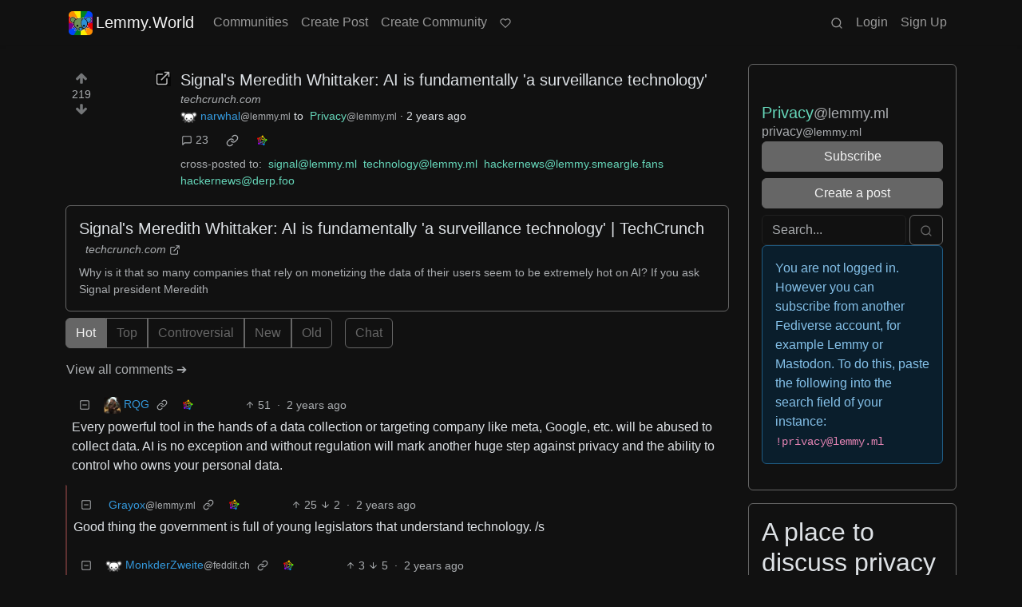

--- FILE ---
content_type: text/html; charset=utf-8
request_url: https://lemmy.world/comment/3801700
body_size: 46088
content:

    <!DOCTYPE html>
    <html data-bs-theme="dark" lang="en">
    <head>
    <script nonce="2201fac4999997ab910d5b39409ef7f1">
    window.isoData = {"path":"\u002Fcomment\u002F3801700","site_res":{"site_view":{"site":{"id":1,"name":"Lemmy.World","sidebar":"The World's Internet Frontpage  \nLemmy.World is a general-purpose Lemmy instance of various topics, for the entire world to use.\n\nBe polite and follow the rules ⚖ \nhttps:\u002F\u002Flegal.lemmy.world\u002Ftos\n\n## Get started \nSee the [Getting Started Guide](https:\u002F\u002Fsupport.lemmy.world\u002Fquickstart)\n\n## Donations 💗\nIf you would like to make a donation to support the cost of running this platform, please do so at the following donation URLs.\n\n**If you can, please use \u002F switch to Ko-Fi, it has the lowest fees for us**\n\n[![Ko-Fi (Donate)](https:\u002F\u002Fimg.shields.io\u002Fbadge\u002FKoFi_Donate-FHFWorld-red?style=flat-square&logo=kofi&color=red)](https:\u002F\u002Fko-fi.com\u002Ffhfworld)\n\n[![Bunq (Donate)](https:\u002F\u002Fimg.shields.io\u002Fbadge\u002FBunq_Donate-FHF-green?style=flat-square&logo=bunq&color=darkgreen)](https:\u002F\u002Fbunq.me\u002Ffhf)\n\n[![Open Collective backers and sponsors](https:\u002F\u002Fimg.shields.io\u002Fopencollective\u002Fall\u002Fmastodonworld?style=flat-square&logo=opencollective&color=7FADF2)](https:\u002F\u002Fopencollective.com\u002Fmastodonworld)\n\n[![Patreon](https:\u002F\u002Fimg.shields.io\u002Fbadge\u002FPatreon-MastodonWorld-green?style=flat-square&logo=patreon&color=lightblue)](https:\u002F\u002Fpatreon.com\u002Fmastodonworld)\n\n[![Liberapay patrons](https:\u002F\u002Fimg.shields.io\u002Fliberapay\u002Fpatrons\u002Ffhf?style=flat-square&logo=liberapay)](https:\u002F\u002Fen.liberapay.com\u002Ffhf)\n\n[![GitHub Sponsors](https:\u002F\u002Fimg.shields.io\u002Fgithub\u002Fsponsors\u002FFedihosting-Foundation?style=flat-square&logo=github&label=Sponsors)](https:\u002F\u002Fgithub.com\u002Fsponsors\u002FFedihosting-Foundation)\n\n## Join the team 😎\n[Check out our team page to join](https:\u002F\u002Ffedihosting.foundation\u002Fpositions\u002F)\n\n## Questions \u002F Issues \n- Questions\u002Fissues post to [![Lemmy](https:\u002F\u002Fimg.shields.io\u002Flemmy\u002Fsupport%40lemmy.world?style=flat-square&logo=lemmy&label=support%40lemmy.world&color=pink)](https:\u002F\u002Flemmy.world\u002Fc\u002Fsupport) \n- To open a ticket [![Static Badge](https:\u002F\u002Fimg.shields.io\u002Fbadge\u002Femail-info%40lemmy.world-green?style=flat-square&logo=mailgun&color=blue)](mailto:info@lemmy.world)\n- Reporting is to be done via the reporting button under a post\u002Fcomment.\n- [Additional Report Info HERE](https:\u002F\u002Flegal.lemmy.world\u002Fbylaws\u002F#25-content-reporting)\n\n- [Please note, you will NOT be able to comment or post while on a VPN or Tor connection](https:\u002F\u002Flemmy.world\u002Fpost\u002F11967676)\n\n## More Lemmy.World\n### Follow us for server news 🐘\n[![Mastodon Follow](https:\u002F\u002Fimg.shields.io\u002Fmastodon\u002Ffollow\u002F110952393950540579?domain=https%3A%2F%2Fmastodon.world&style=flat-square&logo=mastodon&color=6364FF)](https:\u002F\u002Fmastodon.world\u002F@LemmyWorld)\n\n### Chat 🗨\n[![Discord](https:\u002F\u002Fimg.shields.io\u002Fdiscord\u002F1120387349864534107?style=flat-square&logo=discord&color=565EAE)](https:\u002F\u002Fdiscord.gg\u002Flemmyworld)\n\n[![Matrix](https:\u002F\u002Fimg.shields.io\u002Fmatrix\u002Flemmy.world_general%3Amatrix.org?style=flat-square&logo=matrix&color=blue)](https:\u002F\u002Fmatrix.to\u002F#\u002F#general:lemmy.world)\n\n## Alternative UIs\n- [https:\u002F\u002Fa.lemmy.world\u002F](https:\u002F\u002Fa.lemmy.world\u002F) - Alexandrite UI\n- [https:\u002F\u002Fphoton.lemmy.world\u002F](https:\u002F\u002Fphoton.lemmy.world\u002F) - Photon UI\n- [https:\u002F\u002Fm.lemmy.world\u002F](https:\u002F\u002Fm.lemmy.world\u002F) - Voyager mobile UI\n- [https:\u002F\u002Fold.lemmy.world\u002F](https:\u002F\u002Fold.lemmy.world\u002F) - A familiar UI\n- [https:\u002F\u002Fblorp.lemmy.world\u002F](https:\u002F\u002Fblorp.lemmy.world\u002F) - Blorp UI\n\n## Monitoring \u002F Stats 🌐\n\n### Service Status 🔥\n#### https:\u002F\u002Fstatus.lemmy.world\u002F\n\n[![](https:\u002F\u002Flemmy-status.org\u002Fapi\u002Fv1\u002Fendpoints\u002F_lemmy-world\u002Fuptimes\u002F24h\u002Fbadge.svg)](https:\u002F\u002Flemmy-status.org\u002Fendpoints\u002F_lemmy-world)\n\n[![](https:\u002F\u002Flemmy-status.org\u002Fapi\u002Fv1\u002Fendpoints\u002F_lemmy-world\u002Fuptimes\u002F7d\u002Fbadge.svg)](https:\u002F\u002Flemmy-status.org\u002Fendpoints\u002F_lemmy-world)\n\n[![Mozilla HTTP Observatory Grade](https:\u002F\u002Fimg.shields.io\u002Fmozilla-observatory\u002Fgrade\u002Flemmy.world)](https:\u002F\u002Fobservatory.mozilla.org\u002Fanalyze\u002Flemmy.world)\n\n[![](https:\u002F\u002Flemmy-status.org\u002Fapi\u002Fv1\u002Fendpoints\u002F_lemmy-world\u002Fresponse-times\u002F7d\u002Fbadge.svg)](https:\u002F\u002Flemmy-status.org\u002Fendpoints\u002F_lemmy-world)\n\n[![](https:\u002F\u002Flemmy-status.org\u002Fapi\u002Fv1\u002Fendpoints\u002F_lemmy-world\u002Fresponse-times\u002F24h\u002Fbadge.svg)](https:\u002F\u002Flemmy-status.org\u002Fendpoints\u002F_lemmy-world)\n\n[![](https:\u002F\u002Ffediseer.com\u002Fapi\u002Fv1\u002Fbadges\u002Fendorsements\u002Flemmy.world.svg)](https:\u002F\u002Fgui.fediseer.com\u002Finstances\u002Fdetail\u002Flemmy.world)\n\nLemmy.World is part of the [FediHosting Foundation](https:\u002F\u002Ffedihosting.foundation\u002F)\n\n[![](https:\u002F\u002Fimg.shields.io\u002Fbadge\u002F92291619-blue?style=flat-square&label=%F0%9F%94%8D+FediHosting+Foundation&color=blue)](https:\u002F\u002Fwww.oozo.nl\u002Fbedrijven\u002Fbreda\u002Fbreda-noord-west\u002Fmuizenberg\u002F3177475\u002Ffedihosting-foundation-stichting)\n\n[![](https:\u002F\u002Flemmy.world\u002Fpictrs\u002Fimage\u002F27c30ddd-f9f4-4de6-ab57-18b43395833a.png)](https:\u002F\u002Fdash.lemmy.world\u002F)","published":"2023-06-01T07:01:46.127298Z","updated":"2025-10-03T06:10:49.793690Z","icon":"https:\u002F\u002Flemmy.world\u002Fpictrs\u002Fimage\u002F0fd47927-ca3a-4d2c-b2e4-a25353786671.png","banner":"https:\u002F\u002Flemmy.world\u002Fpictrs\u002Fimage\u002Fd22b2935-f27b-49f0-81e7-c81c21088467.png","description":"A generic Lemmy server for everyone to use.","actor_id":"https:\u002F\u002Flemmy.world\u002F","last_refreshed_at":"2023-06-01T07:01:46.123867Z","inbox_url":"https:\u002F\u002Flemmy.world\u002Finbox","public_key":"-----BEGIN PUBLIC KEY-----\nMIIBIjANBgkqhkiG9w0BAQEFAAOCAQ8AMIIBCgKCAQEAw7RvCdgWtCYOEX4KsMSQ\nUuDid9g0ZK72xiU\u002F1H+GIOY7z4tiyWDd2XqtE1XdgTRutmG6FQLsPbai+LFEFr+A\nQTy7A9Eu27\u002FDJ1oPnwG+nMRsjh1PplWJSOgnVt3T+SxAAK8E\u002FFYwOWg2vC1EVEma\nV5U3AbLkyE6TWPfiIYdsgEmjNIQRtWhiEnpR06CGG0MDSRA9fB+xaYVSEue4aOka\n9HWqLsNSNEASVTxriBtO50cAbQdkf34qJORxNXHX+lK\u002F\u002F3vCUeCZYiorMqpw2UUM\ncy+ZKBJyoRbfGi203QesDGJuWO1HvvvYPp42l5MfNV4IRrM02MSp8mjZBhuy9zqJ\nOwIDAQAB\n-----END PUBLIC KEY-----\n","instance_id":1},"local_site":{"id":1,"site_id":1,"site_setup":true,"enable_downvotes":true,"enable_nsfw":true,"community_creation_admin_only":false,"require_email_verification":true,"application_question":"`Welcome to Lemmy.World!`\n\n**Please agree to our [Terms of Service (TOS)](https:\u002F\u002Flegal.lemmy.world) and [Privacy Policy](https:\u002F\u002Flegal.lemmy.world\u002Fprivacy-policy\u002F) by typing `I agree to the TOS` in the form below. If you do not, your registration will be denied.**\n\n\n```plain\n(i) Accounts created with temporary e-mail\n addresses will be denied.\n ```\n\nLemmy.World is one node in a network of hundreds of Lemmy instances. Before you sign up here, take a moment to explore all the instances at [https:\u002F\u002Flemmyverse.net](https:\u002F\u002Flemmyverse.net). You may find an instance with a regional or topical emphasis that speaks to you! Don't worry about being left out; Lemmy instances are interconnected so users from each instance can participate with communities on other instances.\n\nNo one under 18 years of age or under the regulated minimum age defined by your local law (whichever is higher), is allowed to use or access the website.","private_instance":false,"default_theme":"darkly-pureblack","default_post_listing_type":"All","legal_information":"## Lemmy.World Legal Info\nhttps:\u002F\u002Flegal.lemmy.world\n\n## Lemmy.World Support\nVisit our support page here: https:\u002F\u002Fsupport.lemmy.world\n\n## Report Issues\u002FContact Us\nContact us for all issues by e-mailing info@lemmy.world.\n\nInterested in knowing more about Lemmy.World? \nVisit our team page https:\u002F\u002Fteam.lemmy.world","hide_modlog_mod_names":false,"application_email_admins":false,"slur_filter_regex":"secator|dumpsdud|ultra-unlimited|faggot|nigger|n1gger|n1gg3r|fagg0t|vserveecommerce|LPic64ec9d81a17031950734516|linkpicture|Agraetawahtollroad|callescortgurgaon|\\bmotherless\\.com\\b","actor_name_max_length":26,"federation_enabled":true,"captcha_enabled":true,"captcha_difficulty":"hard","published":"2023-06-01T07:01:46.267237Z","updated":"2025-10-03T06:10:49.795146Z","registration_mode":"RequireApplication","reports_email_admins":false,"federation_signed_fetch":true,"default_post_listing_mode":"List","default_sort_type":"Active"},"local_site_rate_limit":{"local_site_id":1,"message":999,"message_per_second":60,"post":999,"post_per_second":60,"register":20,"register_per_second":300,"image":50,"image_per_second":3600,"comment":50,"comment_per_second":600,"search":100,"search_per_second":600,"published":"2023-06-01T07:01:46.283919Z","import_user_settings":1,"import_user_settings_per_second":86400},"counts":{"site_id":1,"users":186673,"posts":607334,"comments":5988159,"communities":12838,"users_active_day":6899,"users_active_week":9814,"users_active_month":14394,"users_active_half_year":24741}},"admins":[{"person":{"id":2,"name":"ruud","display_name":"Ruud","avatar":"https:\u002F\u002Flemmy.world\u002Fpictrs\u002Fimage\u002F2f75baeb-34c1-4a8b-8d1e-bc0a52b47a62.png","banned":false,"published":"2023-06-01T07:01:45.388375Z","actor_id":"https:\u002F\u002Flemmy.world\u002Fu\u002Fruud","bio":"Admin of a lot of fediverse servers.\nSee my accounts on [Keyoxide](https:\u002F\u002Fkeyoxide.world\u002Fhkp\u002F0BCE3A7061CF0D42952A3A985CB7103EFB4C95CF)\n\nI receive a lot of messages, direct and mentions. I can't reply to them all.\nIf you have an issue, please e-mail at info@lemmy.world","local":true,"banner":"https:\u002F\u002Flemmy.world\u002Fpictrs\u002Fimage\u002F2cddd018-5a89-4427-963a-025594190857.png","deleted":false,"matrix_user_id":"@ruud:lemmy.world","bot_account":false,"instance_id":1},"counts":{"person_id":2,"post_count":128,"comment_count":982},"is_admin":true},{"person":{"id":122582,"name":"lwadmin","avatar":"https:\u002F\u002Flemmy.world\u002Fpictrs\u002Fimage\u002Fa23e1c40-a5e6-4b8c-ad42-72ff8ca274d4.png","banned":false,"published":"2023-06-14T21:04:29.419798Z","actor_id":"https:\u002F\u002Flemmy.world\u002Fu\u002Flwadmin","bio":"[![](https:\u002F\u002Fimg.shields.io\u002Fmastodon\u002Ffollow\u002F110952393950540579?domain=https%3A%2F%2Fmastodon.world&amp;style=default&amp;logo=mastodon)](https:\u002F\u002Fmastodon.world\u002F@LemmyWorld)\n\n# Outages 🔥\n## https:\u002F\u002Fstatus.lemmy.world\n---\n💓 https:\u002F\u002Ffedihosting.foundation\n\naspe:keyoxide.org:EFWMPEN4N66VBK5WGFM5FOZXXQ","local":true,"banner":"https:\u002F\u002Flemmy.world\u002Fpictrs\u002Fimage\u002Fa4eff995-66fe-4c0d-ac0d-40b4a912a4aa.webp","deleted":false,"bot_account":false,"instance_id":1},"counts":{"person_id":122582,"post_count":72,"comment_count":64},"is_admin":true},{"person":{"id":336609,"name":"Rooki","avatar":"https:\u002F\u002Flemmy.world\u002Fpictrs\u002Fimage\u002F02cba233-875d-4cda-8a6f-544c6e459b79.png","banned":false,"published":"2023-06-22T09:33:14.715536Z","actor_id":"https:\u002F\u002Flemmy.world\u002Fu\u002FRooki","bio":"I am Rooki Cookie. I am a programmer and i try to help everyone :)\n\n![](https:\u002F\u002Flemmy.world\u002Fpictrs\u002Fimage\u002Fdc2b042c-d3f3-43ee-8a66-17c691407bda.png)","local":true,"banner":"https:\u002F\u002Flemmy.world\u002Fpictrs\u002Fimage\u002F7d8af8e4-06b2-476c-a0d6-bd2332f00b85.jpeg","deleted":false,"matrix_user_id":"@rooki:lemmy.world","bot_account":false,"instance_id":1},"counts":{"person_id":336609,"post_count":142,"comment_count":2057},"is_admin":true},{"person":{"id":2349429,"name":"AutoMod","banned":false,"published":"2023-08-29T17:05:41.687462Z","actor_id":"https:\u002F\u002Flemmy.world\u002Fu\u002FAutoMod","local":true,"deleted":false,"bot_account":false,"instance_id":1},"counts":{"person_id":2349429,"post_count":0,"comment_count":0},"is_admin":true},{"person":{"id":2457287,"name":"kersploosh","display_name":"kersploosh","avatar":"https:\u002F\u002Flemmy.world\u002Fpictrs\u002Fimage\u002Fde75105a-3b38-445d-8c69-52bf2a688027.webp","banned":false,"published":"2023-09-02T23:38:18.688798Z","actor_id":"https:\u002F\u002Flemmy.world\u002Fu\u002Fkersploosh","bio":"Also known as [@kersploosh@sh.itjust.works](https:\u002F\u002Fsh.itjust.works\u002Fu\u002Fkersploosh) ","local":true,"deleted":false,"matrix_user_id":"@kersploosh:matrix.org","bot_account":false,"instance_id":1},"counts":{"person_id":2457287,"post_count":18,"comment_count":197},"is_admin":true},{"person":{"id":5903942,"name":"MrKaplan","avatar":"https:\u002F\u002Flemmy.world\u002Fpictrs\u002Fimage\u002F41f30858-b397-4684-8101-7b0b114f2403.png","banned":false,"published":"2024-02-10T15:52:49.012493Z","actor_id":"https:\u002F\u002Flemmy.world\u002Fu\u002FMrKaplan","bio":"other accounts:\n- [@MrKaplan@piefed.world](https:\u002F\u002Fpiefed.world\u002Fu\u002FMrKaplan)\n- [@MrKaplan@discuss.online](https:\u002F\u002Fdiscuss.online\u002Fu\u002FMrKaplan) (not actively monitored)","local":true,"deleted":false,"matrix_user_id":"@mrkaplan:lemmy.world","bot_account":false,"instance_id":1},"counts":{"person_id":5903942,"post_count":5,"comment_count":454},"is_admin":true},{"person":{"id":8872754,"name":"doccod","banned":false,"published":"2024-07-09T19:24:40.668774Z","actor_id":"https:\u002F\u002Flemmy.world\u002Fu\u002Fdoccod","local":true,"deleted":false,"bot_account":false,"instance_id":1},"counts":{"person_id":8872754,"post_count":0,"comment_count":21},"is_admin":true},{"person":{"id":8877392,"name":"lwreport","avatar":"https:\u002F\u002Flemmy.world\u002Fpictrs\u002Fimage\u002Fb6dc1d3a-fa79-480c-8c3a-6dea56dd8bd1.jpeg","banned":false,"published":"2024-07-10T00:24:14.607510Z","actor_id":"https:\u002F\u002Flemmy.world\u002Fu\u002Flwreport","bio":"Lemmy World Report Bot\n\n---\n\nThis account serves as a automated relay to the site-admin team.\n\nAlso available via report (at) lemmy (d.0tt) world\n\n**Account Verification**\n\nhttps:\u002F\u002Fkeyoxide.org\u002Fhkp\u002Freport@lemmy.world\n\n---\n\nopenpgp4fpr:db968e18db0f224bb80f0ed11889d1d23edf76a8","local":true,"banner":"https:\u002F\u002Flemmy.world\u002Fpictrs\u002Fimage\u002Fead7d1c8-8da7-4804-acd1-f5b2af42bd88.jpeg","deleted":false,"bot_account":false,"instance_id":1},"counts":{"person_id":8877392,"post_count":0,"comment_count":0},"is_admin":true},{"person":{"id":9736563,"name":"bannanaente","display_name":"bannanaente 🍌🦆","avatar":"https:\u002F\u002Flemmy.world\u002Fpictrs\u002Fimage\u002F7922920b-2704-4fb0-acf2-045d02ced8ba.webp","banned":false,"published":"2024-08-23T05:29:37.974925Z","actor_id":"https:\u002F\u002Flemmy.world\u002Fu\u002Fbannanaente","bio":"Just a duck that's shaped like a Banana ... or am I a Banana with duck feet?","local":true,"banner":"https:\u002F\u002Flemmy.world\u002Fpictrs\u002Fimage\u002F9629cee5-6f07-40ff-8e0d-096d08df5438.webp","deleted":false,"bot_account":false,"instance_id":1},"counts":{"person_id":9736563,"post_count":0,"comment_count":17},"is_admin":true}],"version":"0.19.15-4-g508853653","all_languages":[{"id":0,"code":"und","name":"Undetermined"},{"id":1,"code":"aa","name":"Afaraf"},{"id":2,"code":"ab","name":"аҧсуа бызшәа"},{"id":3,"code":"ae","name":"avesta"},{"id":4,"code":"af","name":"Afrikaans"},{"id":5,"code":"ak","name":"Akan"},{"id":6,"code":"am","name":"አማርኛ"},{"id":7,"code":"an","name":"aragonés"},{"id":8,"code":"ar","name":"اَلْعَرَبِيَّةُ"},{"id":9,"code":"as","name":"অসমীয়া"},{"id":10,"code":"av","name":"авар мацӀ"},{"id":11,"code":"ay","name":"aymar aru"},{"id":12,"code":"az","name":"azərbaycan dili"},{"id":13,"code":"ba","name":"башҡорт теле"},{"id":14,"code":"be","name":"беларуская мова"},{"id":15,"code":"bg","name":"български език"},{"id":16,"code":"bi","name":"Bislama"},{"id":17,"code":"bm","name":"bamanankan"},{"id":18,"code":"bn","name":"বাংলা"},{"id":19,"code":"bo","name":"བོད་ཡིག"},{"id":20,"code":"br","name":"brezhoneg"},{"id":21,"code":"bs","name":"bosanski jezik"},{"id":22,"code":"ca","name":"Català"},{"id":23,"code":"ce","name":"нохчийн мотт"},{"id":24,"code":"ch","name":"Chamoru"},{"id":25,"code":"co","name":"corsu"},{"id":26,"code":"cr","name":"ᓀᐦᐃᔭᐍᐏᐣ"},{"id":27,"code":"cs","name":"čeština"},{"id":28,"code":"cu","name":"ѩзыкъ словѣньскъ"},{"id":29,"code":"cv","name":"чӑваш чӗлхи"},{"id":30,"code":"cy","name":"Cymraeg"},{"id":31,"code":"da","name":"dansk"},{"id":32,"code":"de","name":"Deutsch"},{"id":33,"code":"dv","name":"ދިވެހި"},{"id":34,"code":"dz","name":"རྫོང་ཁ"},{"id":35,"code":"ee","name":"Eʋegbe"},{"id":36,"code":"el","name":"Ελληνικά"},{"id":37,"code":"en","name":"English"},{"id":38,"code":"eo","name":"Esperanto"},{"id":39,"code":"es","name":"Español"},{"id":40,"code":"et","name":"eesti"},{"id":41,"code":"eu","name":"euskara"},{"id":42,"code":"fa","name":"فارسی"},{"id":43,"code":"ff","name":"Fulfulde"},{"id":44,"code":"fi","name":"suomi"},{"id":45,"code":"fj","name":"vosa Vakaviti"},{"id":46,"code":"fo","name":"føroyskt"},{"id":47,"code":"fr","name":"Français"},{"id":48,"code":"fy","name":"Frysk"},{"id":49,"code":"ga","name":"Gaeilge"},{"id":50,"code":"gd","name":"Gàidhlig"},{"id":51,"code":"gl","name":"galego"},{"id":52,"code":"gn","name":"Avañe'ẽ"},{"id":53,"code":"gu","name":"ગુજરાતી"},{"id":54,"code":"gv","name":"Gaelg"},{"id":55,"code":"ha","name":"هَوُسَ"},{"id":56,"code":"he","name":"עברית"},{"id":57,"code":"hi","name":"हिन्दी"},{"id":58,"code":"ho","name":"Hiri Motu"},{"id":59,"code":"hr","name":"Hrvatski"},{"id":60,"code":"ht","name":"Kreyòl ayisyen"},{"id":61,"code":"hu","name":"magyar"},{"id":62,"code":"hy","name":"Հայերեն"},{"id":63,"code":"hz","name":"Otjiherero"},{"id":64,"code":"ia","name":"Interlingua"},{"id":65,"code":"id","name":"Bahasa Indonesia"},{"id":66,"code":"ie","name":"Interlingue"},{"id":67,"code":"ig","name":"Asụsụ Igbo"},{"id":68,"code":"ii","name":"ꆈꌠ꒿ Nuosuhxop"},{"id":69,"code":"ik","name":"Iñupiaq"},{"id":70,"code":"io","name":"Ido"},{"id":71,"code":"is","name":"Íslenska"},{"id":72,"code":"it","name":"Italiano"},{"id":73,"code":"iu","name":"ᐃᓄᒃᑎᑐᑦ"},{"id":74,"code":"ja","name":"日本語"},{"id":75,"code":"jv","name":"basa Jawa"},{"id":76,"code":"ka","name":"ქართული"},{"id":77,"code":"kg","name":"Kikongo"},{"id":78,"code":"ki","name":"Gĩkũyũ"},{"id":79,"code":"kj","name":"Kuanyama"},{"id":80,"code":"kk","name":"қазақ тілі"},{"id":81,"code":"kl","name":"kalaallisut"},{"id":82,"code":"km","name":"ខេមរភាសា"},{"id":83,"code":"kn","name":"ಕನ್ನಡ"},{"id":84,"code":"ko","name":"한국어"},{"id":85,"code":"kr","name":"Kanuri"},{"id":86,"code":"ks","name":"कश्मीरी"},{"id":87,"code":"ku","name":"Kurdî"},{"id":88,"code":"kv","name":"коми кыв"},{"id":89,"code":"kw","name":"Kernewek"},{"id":90,"code":"ky","name":"Кыргызча"},{"id":91,"code":"la","name":"latine"},{"id":92,"code":"lb","name":"Lëtzebuergesch"},{"id":93,"code":"lg","name":"Luganda"},{"id":94,"code":"li","name":"Limburgs"},{"id":95,"code":"ln","name":"Lingála"},{"id":96,"code":"lo","name":"ພາສາລາວ"},{"id":97,"code":"lt","name":"lietuvių kalba"},{"id":98,"code":"lu","name":"Kiluba"},{"id":99,"code":"lv","name":"latviešu valoda"},{"id":100,"code":"mg","name":"fiteny malagasy"},{"id":101,"code":"mh","name":"Kajin M̧ajeļ"},{"id":102,"code":"mi","name":"te reo Māori"},{"id":103,"code":"mk","name":"македонски јазик"},{"id":104,"code":"ml","name":"മലയാളം"},{"id":105,"code":"mn","name":"Монгол хэл"},{"id":106,"code":"mr","name":"मराठी"},{"id":107,"code":"ms","name":"Bahasa Melayu"},{"id":108,"code":"mt","name":"Malti"},{"id":109,"code":"my","name":"ဗမာစာ"},{"id":110,"code":"na","name":"Dorerin Naoero"},{"id":111,"code":"nb","name":"Norsk bokmål"},{"id":112,"code":"nd","name":"isiNdebele"},{"id":113,"code":"ne","name":"नेपाली"},{"id":114,"code":"ng","name":"Owambo"},{"id":115,"code":"nl","name":"Nederlands"},{"id":116,"code":"nn","name":"Norsk nynorsk"},{"id":117,"code":"no","name":"Norsk"},{"id":118,"code":"nr","name":"isiNdebele"},{"id":119,"code":"nv","name":"Diné bizaad"},{"id":120,"code":"ny","name":"chiCheŵa"},{"id":121,"code":"oc","name":"occitan"},{"id":122,"code":"oj","name":"ᐊᓂᔑᓈᐯᒧᐎᓐ"},{"id":123,"code":"om","name":"Afaan Oromoo"},{"id":124,"code":"or","name":"ଓଡ଼ିଆ"},{"id":125,"code":"os","name":"ирон æвзаг"},{"id":126,"code":"pa","name":"ਪੰਜਾਬੀ"},{"id":127,"code":"pi","name":"पाऴि"},{"id":128,"code":"pl","name":"Polski"},{"id":129,"code":"ps","name":"پښتو"},{"id":130,"code":"pt","name":"Português"},{"id":131,"code":"qu","name":"Runa Simi"},{"id":132,"code":"rm","name":"rumantsch grischun"},{"id":133,"code":"rn","name":"Ikirundi"},{"id":134,"code":"ro","name":"Română"},{"id":135,"code":"ru","name":"Русский"},{"id":136,"code":"rw","name":"Ikinyarwanda"},{"id":137,"code":"sa","name":"संस्कृतम्"},{"id":138,"code":"sc","name":"sardu"},{"id":139,"code":"sd","name":"सिन्धी"},{"id":140,"code":"se","name":"Davvisámegiella"},{"id":141,"code":"sg","name":"yângâ tî sängö"},{"id":142,"code":"si","name":"සිංහල"},{"id":143,"code":"sk","name":"slovenčina"},{"id":144,"code":"sl","name":"slovenščina"},{"id":145,"code":"sm","name":"gagana fa'a Samoa"},{"id":146,"code":"sn","name":"chiShona"},{"id":147,"code":"so","name":"Soomaaliga"},{"id":148,"code":"sq","name":"Shqip"},{"id":149,"code":"sr","name":"српски језик"},{"id":150,"code":"ss","name":"SiSwati"},{"id":151,"code":"st","name":"Sesotho"},{"id":152,"code":"su","name":"Basa Sunda"},{"id":153,"code":"sv","name":"Svenska"},{"id":154,"code":"sw","name":"Kiswahili"},{"id":155,"code":"ta","name":"தமிழ்"},{"id":156,"code":"te","name":"తెలుగు"},{"id":157,"code":"tg","name":"тоҷикӣ"},{"id":158,"code":"th","name":"ไทย"},{"id":159,"code":"ti","name":"ትግርኛ"},{"id":160,"code":"tk","name":"Türkmençe"},{"id":161,"code":"tl","name":"Wikang Tagalog"},{"id":162,"code":"tn","name":"Setswana"},{"id":163,"code":"to","name":"faka Tonga"},{"id":164,"code":"tr","name":"Türkçe"},{"id":165,"code":"ts","name":"Xitsonga"},{"id":166,"code":"tt","name":"татар теле"},{"id":167,"code":"tw","name":"Twi"},{"id":168,"code":"ty","name":"Reo Tahiti"},{"id":169,"code":"ug","name":"ئۇيغۇرچە‎"},{"id":170,"code":"uk","name":"Українська"},{"id":171,"code":"ur","name":"اردو"},{"id":172,"code":"uz","name":"Ўзбек"},{"id":173,"code":"ve","name":"Tshivenḓa"},{"id":174,"code":"vi","name":"Tiếng Việt"},{"id":175,"code":"vo","name":"Volapük"},{"id":176,"code":"wa","name":"walon"},{"id":177,"code":"wo","name":"Wollof"},{"id":178,"code":"xh","name":"isiXhosa"},{"id":179,"code":"yi","name":"ייִדיש"},{"id":180,"code":"yo","name":"Yorùbá"},{"id":181,"code":"za","name":"Saɯ cueŋƅ"},{"id":182,"code":"zh","name":"中文"},{"id":183,"code":"zu","name":"isiZulu"}],"discussion_languages":[0,1,2,3,4,5,6,7,8,9,10,11,12,13,14,15,16,17,18,19,20,21,22,23,24,25,26,27,28,29,30,31,32,33,34,35,36,37,38,39,40,41,42,43,44,45,46,47,48,49,50,51,52,53,54,55,56,57,58,59,60,61,62,63,64,65,66,67,68,69,70,71,72,73,74,75,76,77,78,79,80,81,82,83,84,85,86,87,88,89,90,91,92,93,94,95,96,97,98,99,100,101,102,103,104,105,106,107,108,109,110,111,112,113,114,115,116,117,118,119,120,121,122,123,124,125,126,127,128,129,130,131,132,133,134,135,136,137,138,139,140,141,142,143,144,145,146,147,148,149,150,151,152,153,154,155,156,157,158,159,160,161,162,163,164,165,166,167,168,169,170,171,172,173,174,175,176,177,178,179,180,181,182,183],"taglines":[{"id":196,"local_site_id":1,"content":"**💗 Community Spotlight 💗** [!newcommunities@lemmy.world](https:\u002F\u002Flemmy.world\u002Fc\u002Fnewcommunities)","published":"2025-07-24T17:11:06.513223Z"},{"id":197,"local_site_id":1,"content":"**💗 Community Spotlight 💗** [!communitypromo@lemmy.ca](https:\u002F\u002Flemmy.ca\u002Fc\u002Fcommunitypromo)","published":"2025-07-24T17:11:06.513223Z"}],"custom_emojis":[{"custom_emoji":{"id":6,"local_site_id":1,"shortcode":"duckass","image_url":"https:\u002F\u002Flemmy.world\u002Fpictrs\u002Fimage\u002F54fd8491-8be8-4614-8b72-5f73112cf8c3.gif","alt_text":"duckass","category":"Community","published":"2023-10-13T12:45:20.770205Z"},"keywords":[{"custom_emoji_id":6,"keyword":"duckass"}]},{"custom_emoji":{"id":12,"local_site_id":1,"shortcode":"facepalm","image_url":"https:\u002F\u002Flemmy.world\u002Fpictrs\u002Fimage\u002F0442a870-62f6-42e0-91ee-a664ba65b5b2.png","alt_text":"Facepalm","category":"Community","published":"2023-10-19T07:33:24.480598Z"},"keywords":[{"custom_emoji_id":12,"keyword":"facepalm"},{"custom_emoji_id":12,"keyword":"picard"}]},{"custom_emoji":{"id":13,"local_site_id":1,"shortcode":"smash","image_url":"https:\u002F\u002Flemmy.world\u002Fpictrs\u002Fimage\u002F98afea7e-7d6c-4e06-875a-383ac6d4307f.png","alt_text":"Lemmy Smash","category":"Community","published":"2023-10-19T07:33:53.703335Z"},"keywords":[{"custom_emoji_id":13,"keyword":"smash"},{"custom_emoji_id":13,"keyword":"lemmy"}]},{"custom_emoji":{"id":14,"local_site_id":1,"shortcode":"sad","image_url":"https:\u002F\u002Flemmy.world\u002Fpictrs\u002Fimage\u002Ffdcb45b5-5bdb-4fdf-87da-107f92998cc5.png","alt_text":"Crying","category":"Community","published":"2023-10-19T07:34:25.158605Z"},"keywords":[{"custom_emoji_id":14,"keyword":"crying"},{"custom_emoji_id":14,"keyword":"sad"}]},{"custom_emoji":{"id":15,"local_site_id":1,"shortcode":"popcorn","image_url":"https:\u002F\u002Flemmy.world\u002Fpictrs\u002Fimage\u002F5160ad45-95e0-4ead-8de2-4679f50680d2.png","alt_text":"Popcorn","category":"Community","published":"2023-10-19T07:34:40.682187Z"},"keywords":[{"custom_emoji_id":15,"keyword":"popcorn"}]},{"custom_emoji":{"id":16,"local_site_id":1,"shortcode":"pikachu","image_url":"https:\u002F\u002Flemmy.world\u002Fpictrs\u002Fimage\u002F6769fd9e-ea98-4e9f-826c-0888a77e15a9.png","alt_text":"Surprised Pikachu","category":"Community","published":"2023-10-19T07:35:11.258683Z"},"keywords":[{"custom_emoji_id":16,"keyword":"surprised"},{"custom_emoji_id":16,"keyword":"pikachu"}]},{"custom_emoji":{"id":17,"local_site_id":1,"shortcode":"thonk","image_url":"https:\u002F\u002Flemmy.world\u002Fpictrs\u002Fimage\u002F5e736a10-c00d-4753-a314-d360c89398db.png","alt_text":"Thonking","category":"Community","published":"2023-10-19T07:35:30.845629Z"},"keywords":[{"custom_emoji_id":17,"keyword":"thonk"},{"custom_emoji_id":17,"keyword":"thonking"}]},{"custom_emoji":{"id":18,"local_site_id":1,"shortcode":"trollface","image_url":"https:\u002F\u002Flemmy.world\u002Fpictrs\u002Fimage\u002F6c852190-b6f7-4f62-8c79-0b0703dafb9a.png","alt_text":"Trollface","category":"Community","published":"2023-10-19T07:35:49.073578Z"},"keywords":[{"custom_emoji_id":18,"keyword":"trollface"}]},{"custom_emoji":{"id":28,"local_site_id":1,"shortcode":"ahhhh","image_url":"https:\u002F\u002Flemmy.world\u002Fpictrs\u002Fimage\u002F1d1504be-eb2b-4fea-b7ec-3dd2318fd396.png","alt_text":"Ahhhhhhhhhhhhhhhh","category":"Community","published":"2024-09-24T10:00:01.956500Z"},"keywords":[{"custom_emoji_id":28,"keyword":"ahhh"},{"custom_emoji_id":28,"keyword":"screaming"}]},{"custom_emoji":{"id":5,"local_site_id":1,"shortcode":"lw","image_url":"https:\u002F\u002Flemmy.world\u002Fpictrs\u002Fimage\u002F114b7986-8d24-4682-b61e-68b556925c57.png","alt_text":"Lemmy.World","category":"Lemmy World","published":"2023-10-13T09:04:05.039327Z"},"keywords":[{"custom_emoji_id":5,"keyword":"lw"}]},{"custom_emoji":{"id":11,"local_site_id":1,"shortcode":"silver","image_url":"https:\u002F\u002Flemmy.world\u002Fpictrs\u002Fimage\u002Ff31e62e8-544b-489c-80c3-d1599ed5eee8.png","alt_text":"Lemmy Silver","category":"Lemmy World","published":"2023-10-13T17:39:25.151751Z"},"keywords":[{"custom_emoji_id":11,"keyword":"lemmy"},{"custom_emoji_id":11,"keyword":"silver"},{"custom_emoji_id":11,"keyword":"lw"}]},{"custom_emoji":{"id":21,"local_site_id":1,"shortcode":"halloween","image_url":"https:\u002F\u002Flemmy.world\u002Fpictrs\u002Fimage\u002F2fb22aed-2a88-4cee-bb33-99e80af4b6c0.png","alt_text":"Lemmy Halloween 2023","category":"Lemmy World","published":"2023-11-01T19:30:50.790088Z"},"keywords":[{"custom_emoji_id":21,"keyword":"lw"},{"custom_emoji_id":21,"keyword":"halloween"},{"custom_emoji_id":21,"keyword":"lemmy"}]},{"custom_emoji":{"id":22,"local_site_id":1,"shortcode":"thanksgiving","image_url":"https:\u002F\u002Flemmy.world\u002Fpictrs\u002Fimage\u002Faf71f656-4736-422f-879e-d4a67e0a91be.png","alt_text":"Lemmy Thanksgiving 2023","category":"Lemmy World","published":"2023-11-22T12:16:42.273688Z"},"keywords":[{"custom_emoji_id":22,"keyword":"lw"},{"custom_emoji_id":22,"keyword":"thanksgiving"},{"custom_emoji_id":22,"keyword":"lemmy"}]},{"custom_emoji":{"id":24,"local_site_id":1,"shortcode":"christmas","image_url":"https:\u002F\u002Flemmy.world\u002Fpictrs\u002Fimage\u002Fb83c0ffe-79ce-4ae0-b72f-21526f25a251.png","alt_text":"Lemmy Christmas 2023","category":"Lemmy World","published":"2023-12-29T07:53:26.613570Z"},"keywords":[{"custom_emoji_id":24,"keyword":"lemmy"},{"custom_emoji_id":24,"keyword":"lw"},{"custom_emoji_id":24,"keyword":"christmas"}]}],"blocked_urls":[]},"routeData":{"postRes":{"data":{"post_view":{"post":{"id":5753945,"name":"Signal's Meredith Whittaker: AI is fundamentally 'a surveillance technology'","url":"https:\u002F\u002Ftechcrunch.com\u002F2023\u002F09\u002F25\u002Fsignals-meredith-whittaker-ai-is-fundamentally-a-surveillance-technology\u002F","creator_id":1478,"community_id":57,"removed":false,"locked":false,"published":"2023-09-26T08:46:41.122071Z","deleted":false,"nsfw":false,"embed_title":"Signal's Meredith Whittaker: AI is fundamentally 'a surveillance technology' | TechCrunch","embed_description":"Why is it that so many companies that rely on monetizing the data of their users seem to be extremely hot on AI? If you ask Signal president Meredith","thumbnail_url":"https:\u002F\u002Flemmy.ml\u002Fpictrs\u002Fimage\u002F472c983c-2f35-4862-bf5e-9c747eb9aa67.jpeg","ap_id":"https:\u002F\u002Flemmy.ml\u002Fpost\u002F5534454","local":false,"language_id":0,"featured_community":false,"featured_local":false},"creator":{"id":1478,"name":"narwhal","banned":false,"published":"2023-06-01T02:34:40.366387Z","actor_id":"https:\u002F\u002Flemmy.ml\u002Fu\u002Fnarwhal","local":false,"deleted":false,"bot_account":false,"instance_id":3},"community":{"id":57,"name":"privacy","title":"Privacy","description":"# A place to discuss privacy and freedom in the digital world.\n\nPrivacy has become a very important issue in modern society, with companies and governments constantly abusing their power, more and more people are waking up to the importance of digital privacy. \n\nIn this community everyone is welcome to post links and discuss topics related to privacy.\n\n###  Some Rules\n\n - Posting a link to a website containing tracking isn't great, if contents of the website are behind a paywall maybe copy them into the post\n - Don't promote proprietary software\n - Try to keep things on topic\n - If you have a question, please try searching for previous discussions, maybe it has already been answered\n - Reposts are fine, but should have at least a couple of weeks in between so that the post can reach a new audience\n - Be nice :)\n\n###  Related communities\n\n- [Lemmy.ml libre_culture](https:\u002F\u002Flemmy.ml\u002Fc\u002Flibre_culture)\n- [Lemmy.ml privatelife](https:\u002F\u002Flemmy.ml\u002Fc\u002Fprivatelife)\n- [Lemmy.ml DeGoogle](https:\u002F\u002Flemmy.ml\u002Fc\u002Fdegoogle)\n- [Lemmy.ca privacy](https:\u002F\u002Flemmy.ca\u002Fc\u002Fprivacy)\n\nmuch thanks to @gary_host_laptop for the logo design :)","removed":false,"published":"2019-11-15T23:50:53.712299Z","updated":"2024-11-22T21:30:19.947538Z","deleted":false,"nsfw":false,"actor_id":"https:\u002F\u002Flemmy.ml\u002Fc\u002Fprivacy","local":false,"icon":"https:\u002F\u002Flemmy.ml\u002Fpictrs\u002Fimage\u002Fh1ChnLuBHr.png","banner":"https:\u002F\u002Flemmy.ml\u002Fpictrs\u002Fimage\u002FDBjcqOW9ds.png","hidden":false,"posting_restricted_to_mods":false,"instance_id":3,"visibility":"Public"},"creator_banned_from_community":false,"banned_from_community":false,"creator_is_moderator":false,"creator_is_admin":false,"counts":{"post_id":5753945,"comments":23,"score":219,"upvotes":228,"downvotes":9,"published":"2023-09-26T08:46:41.122071Z","newest_comment_time":"2023-09-27T07:30:50.454393Z"},"subscribed":"NotSubscribed","saved":false,"read":false,"hidden":false,"creator_blocked":false,"unread_comments":23},"community_view":{"community":{"id":57,"name":"privacy","title":"Privacy","description":"# A place to discuss privacy and freedom in the digital world.\n\nPrivacy has become a very important issue in modern society, with companies and governments constantly abusing their power, more and more people are waking up to the importance of digital privacy. \n\nIn this community everyone is welcome to post links and discuss topics related to privacy.\n\n###  Some Rules\n\n - Posting a link to a website containing tracking isn't great, if contents of the website are behind a paywall maybe copy them into the post\n - Don't promote proprietary software\n - Try to keep things on topic\n - If you have a question, please try searching for previous discussions, maybe it has already been answered\n - Reposts are fine, but should have at least a couple of weeks in between so that the post can reach a new audience\n - Be nice :)\n\n###  Related communities\n\n- [Lemmy.ml libre_culture](https:\u002F\u002Flemmy.ml\u002Fc\u002Flibre_culture)\n- [Lemmy.ml privatelife](https:\u002F\u002Flemmy.ml\u002Fc\u002Fprivatelife)\n- [Lemmy.ml DeGoogle](https:\u002F\u002Flemmy.ml\u002Fc\u002Fdegoogle)\n- [Lemmy.ca privacy](https:\u002F\u002Flemmy.ca\u002Fc\u002Fprivacy)\n\nmuch thanks to @gary_host_laptop for the logo design :)","removed":false,"published":"2019-11-15T23:50:53.712299Z","updated":"2024-11-22T21:30:19.947538Z","deleted":false,"nsfw":false,"actor_id":"https:\u002F\u002Flemmy.ml\u002Fc\u002Fprivacy","local":false,"icon":"https:\u002F\u002Flemmy.ml\u002Fpictrs\u002Fimage\u002Fh1ChnLuBHr.png","banner":"https:\u002F\u002Flemmy.ml\u002Fpictrs\u002Fimage\u002FDBjcqOW9ds.png","hidden":false,"posting_restricted_to_mods":false,"instance_id":3,"visibility":"Public"},"subscribed":"NotSubscribed","blocked":false,"counts":{"community_id":57,"subscribers":44779,"posts":4375,"comments":109736,"published":"2019-11-15T23:50:53.712299Z","users_active_day":1560,"users_active_week":3092,"users_active_month":5574,"users_active_half_year":14010,"subscribers_local":10146},"banned_from_community":false},"moderators":[{"community":{"id":57,"name":"privacy","title":"Privacy","description":"# A place to discuss privacy and freedom in the digital world.\n\nPrivacy has become a very important issue in modern society, with companies and governments constantly abusing their power, more and more people are waking up to the importance of digital privacy. \n\nIn this community everyone is welcome to post links and discuss topics related to privacy.\n\n###  Some Rules\n\n - Posting a link to a website containing tracking isn't great, if contents of the website are behind a paywall maybe copy them into the post\n - Don't promote proprietary software\n - Try to keep things on topic\n - If you have a question, please try searching for previous discussions, maybe it has already been answered\n - Reposts are fine, but should have at least a couple of weeks in between so that the post can reach a new audience\n - Be nice :)\n\n###  Related communities\n\n- [Lemmy.ml libre_culture](https:\u002F\u002Flemmy.ml\u002Fc\u002Flibre_culture)\n- [Lemmy.ml privatelife](https:\u002F\u002Flemmy.ml\u002Fc\u002Fprivatelife)\n- [Lemmy.ml DeGoogle](https:\u002F\u002Flemmy.ml\u002Fc\u002Fdegoogle)\n- [Lemmy.ca privacy](https:\u002F\u002Flemmy.ca\u002Fc\u002Fprivacy)\n\nmuch thanks to @gary_host_laptop for the logo design :)","removed":false,"published":"2019-11-15T23:50:53.712299Z","updated":"2024-11-22T21:30:19.947538Z","deleted":false,"nsfw":false,"actor_id":"https:\u002F\u002Flemmy.ml\u002Fc\u002Fprivacy","local":false,"icon":"https:\u002F\u002Flemmy.ml\u002Fpictrs\u002Fimage\u002Fh1ChnLuBHr.png","banner":"https:\u002F\u002Flemmy.ml\u002Fpictrs\u002Fimage\u002FDBjcqOW9ds.png","hidden":false,"posting_restricted_to_mods":false,"instance_id":3,"visibility":"Public"},"moderator":{"id":377,"name":"k_o_t","avatar":"https:\u002F\u002Flemmy.ml\u002Fpictrs\u002Fimage\u002F992c7275-dd2a-4fa3-aace-6819e72995fb.png","banned":false,"published":"2019-12-29T11:51:05.628232Z","updated":"2022-01-13T15:18:29.470615Z","actor_id":"https:\u002F\u002Flemmy.ml\u002Fu\u002Fk_o_t","local":false,"deleted":false,"matrix_user_id":"@brokoli:matrix.org","bot_account":false,"instance_id":3}},{"community":{"id":57,"name":"privacy","title":"Privacy","description":"# A place to discuss privacy and freedom in the digital world.\n\nPrivacy has become a very important issue in modern society, with companies and governments constantly abusing their power, more and more people are waking up to the importance of digital privacy. \n\nIn this community everyone is welcome to post links and discuss topics related to privacy.\n\n###  Some Rules\n\n - Posting a link to a website containing tracking isn't great, if contents of the website are behind a paywall maybe copy them into the post\n - Don't promote proprietary software\n - Try to keep things on topic\n - If you have a question, please try searching for previous discussions, maybe it has already been answered\n - Reposts are fine, but should have at least a couple of weeks in between so that the post can reach a new audience\n - Be nice :)\n\n###  Related communities\n\n- [Lemmy.ml libre_culture](https:\u002F\u002Flemmy.ml\u002Fc\u002Flibre_culture)\n- [Lemmy.ml privatelife](https:\u002F\u002Flemmy.ml\u002Fc\u002Fprivatelife)\n- [Lemmy.ml DeGoogle](https:\u002F\u002Flemmy.ml\u002Fc\u002Fdegoogle)\n- [Lemmy.ca privacy](https:\u002F\u002Flemmy.ca\u002Fc\u002Fprivacy)\n\nmuch thanks to @gary_host_laptop for the logo design :)","removed":false,"published":"2019-11-15T23:50:53.712299Z","updated":"2024-11-22T21:30:19.947538Z","deleted":false,"nsfw":false,"actor_id":"https:\u002F\u002Flemmy.ml\u002Fc\u002Fprivacy","local":false,"icon":"https:\u002F\u002Flemmy.ml\u002Fpictrs\u002Fimage\u002Fh1ChnLuBHr.png","banner":"https:\u002F\u002Flemmy.ml\u002Fpictrs\u002Fimage\u002FDBjcqOW9ds.png","hidden":false,"posting_restricted_to_mods":false,"instance_id":3,"visibility":"Public"},"moderator":{"id":89,"name":"tmpod","display_name":"tmpod","avatar":"https:\u002F\u002Flemmy.pt\u002Fpictrs\u002Fimage\u002FgIPQUt3mxw.png","banned":false,"published":"2021-09-10T19:37:20.367073Z","updated":"2022-08-04T16:23:06.747838Z","actor_id":"https:\u002F\u002Flemmy.pt\u002Fu\u002Ftmpod","bio":"Estudante de Engenharia Informática apaixonado pela área; algures em Portugal.\n\nAdministrador da instância lemmy.pt.\n\n---\n\nComputer Science student, passionate about the field; somewhere in Portugal.\n\nlemmy.pt instance administrator.\n\n---\n\nhttps:\u002F\u002Ftmpod.dev\u002F","local":false,"banner":"https:\u002F\u002Flemmy.pt\u002Fpictrs\u002Fimage\u002FiLIlqIIuaW.jpg","deleted":false,"matrix_user_id":"@tmpod:matrix.org","bot_account":false,"instance_id":131}},{"community":{"id":57,"name":"privacy","title":"Privacy","description":"# A place to discuss privacy and freedom in the digital world.\n\nPrivacy has become a very important issue in modern society, with companies and governments constantly abusing their power, more and more people are waking up to the importance of digital privacy. \n\nIn this community everyone is welcome to post links and discuss topics related to privacy.\n\n###  Some Rules\n\n - Posting a link to a website containing tracking isn't great, if contents of the website are behind a paywall maybe copy them into the post\n - Don't promote proprietary software\n - Try to keep things on topic\n - If you have a question, please try searching for previous discussions, maybe it has already been answered\n - Reposts are fine, but should have at least a couple of weeks in between so that the post can reach a new audience\n - Be nice :)\n\n###  Related communities\n\n- [Lemmy.ml libre_culture](https:\u002F\u002Flemmy.ml\u002Fc\u002Flibre_culture)\n- [Lemmy.ml privatelife](https:\u002F\u002Flemmy.ml\u002Fc\u002Fprivatelife)\n- [Lemmy.ml DeGoogle](https:\u002F\u002Flemmy.ml\u002Fc\u002Fdegoogle)\n- [Lemmy.ca privacy](https:\u002F\u002Flemmy.ca\u002Fc\u002Fprivacy)\n\nmuch thanks to @gary_host_laptop for the logo design :)","removed":false,"published":"2019-11-15T23:50:53.712299Z","updated":"2024-11-22T21:30:19.947538Z","deleted":false,"nsfw":false,"actor_id":"https:\u002F\u002Flemmy.ml\u002Fc\u002Fprivacy","local":false,"icon":"https:\u002F\u002Flemmy.ml\u002Fpictrs\u002Fimage\u002Fh1ChnLuBHr.png","banner":"https:\u002F\u002Flemmy.ml\u002Fpictrs\u002Fimage\u002FDBjcqOW9ds.png","hidden":false,"posting_restricted_to_mods":false,"instance_id":3,"visibility":"Public"},"moderator":{"id":952,"name":"Yayannick","avatar":"https:\u002F\u002Flemmy.ml\u002Fpictrs\u002Fimage\u002F99671f4f-dc19-437d-9f91-18a17e3e07ef.png","banned":false,"published":"2021-12-10T08:12:33.393328Z","updated":"2023-01-27T14:20:11.869598Z","actor_id":"https:\u002F\u002Flemmy.ml\u002Fu\u002FYayannick","bio":"The last man on Earth hears a knock on the door.","local":false,"deleted":false,"bot_account":false,"instance_id":3}},{"community":{"id":57,"name":"privacy","title":"Privacy","description":"# A place to discuss privacy and freedom in the digital world.\n\nPrivacy has become a very important issue in modern society, with companies and governments constantly abusing their power, more and more people are waking up to the importance of digital privacy. \n\nIn this community everyone is welcome to post links and discuss topics related to privacy.\n\n###  Some Rules\n\n - Posting a link to a website containing tracking isn't great, if contents of the website are behind a paywall maybe copy them into the post\n - Don't promote proprietary software\n - Try to keep things on topic\n - If you have a question, please try searching for previous discussions, maybe it has already been answered\n - Reposts are fine, but should have at least a couple of weeks in between so that the post can reach a new audience\n - Be nice :)\n\n###  Related communities\n\n- [Lemmy.ml libre_culture](https:\u002F\u002Flemmy.ml\u002Fc\u002Flibre_culture)\n- [Lemmy.ml privatelife](https:\u002F\u002Flemmy.ml\u002Fc\u002Fprivatelife)\n- [Lemmy.ml DeGoogle](https:\u002F\u002Flemmy.ml\u002Fc\u002Fdegoogle)\n- [Lemmy.ca privacy](https:\u002F\u002Flemmy.ca\u002Fc\u002Fprivacy)\n\nmuch thanks to @gary_host_laptop for the logo design :)","removed":false,"published":"2019-11-15T23:50:53.712299Z","updated":"2024-11-22T21:30:19.947538Z","deleted":false,"nsfw":false,"actor_id":"https:\u002F\u002Flemmy.ml\u002Fc\u002Fprivacy","local":false,"icon":"https:\u002F\u002Flemmy.ml\u002Fpictrs\u002Fimage\u002Fh1ChnLuBHr.png","banner":"https:\u002F\u002Flemmy.ml\u002Fpictrs\u002Fimage\u002FDBjcqOW9ds.png","hidden":false,"posting_restricted_to_mods":false,"instance_id":3,"visibility":"Public"},"moderator":{"id":3368,"name":"ranok","banned":false,"published":"2023-06-01T12:58:56.504051Z","actor_id":"https:\u002F\u002Fsopuli.xyz\u002Fu\u002Franok","local":false,"deleted":false,"bot_account":false,"instance_id":25}}],"cross_posts":[{"post":{"id":5787957,"name":"Signal's Meredith Whittaker: AI is fundamentally 'a surveillance technology'","url":"https:\u002F\u002Ftechcrunch.com\u002F2023\u002F09\u002F25\u002Fsignals-meredith-whittaker-ai-is-fundamentally-a-surveillance-technology\u002F","body":"\u003E Why is it that so many companies that rely on monetizing the data of their users seem to be extremely hot on AI? If you ask Signal president Meredith Whittaker (and I did), she’ll tell you it’s simply because “AI is a surveillance technology.”","creator_id":2683,"community_id":1591,"removed":false,"locked":false,"published":"2023-09-26T23:24:58.378464Z","deleted":false,"nsfw":false,"embed_title":"Signal's Meredith Whittaker: AI is fundamentally 'a surveillance technology' | TechCrunch","embed_description":"Why is it that so many companies that rely on monetizing the data of their users seem to be extremely hot on AI? If you ask Signal president Meredith","thumbnail_url":"https:\u002F\u002Flemmy.ml\u002Fpictrs\u002Fimage\u002F3a01cf8f-129f-4330-b4b5-1b9c8ae44a7f.jpeg","ap_id":"https:\u002F\u002Flemmy.ml\u002Fpost\u002F5567182","local":false,"language_id":37,"featured_community":false,"featured_local":false},"creator":{"id":2683,"name":"KLISHDFSDF","display_name":"ᗪᗩᗰᑎ","avatar":"https:\u002F\u002Flemmy.ml\u002Fpictrs\u002Fimage\u002F9470f33f-ee3f-4fe2-a394-8ffec84cf9ce.png","banned":false,"published":"2021-06-28T02:23:38.757395Z","actor_id":"https:\u002F\u002Flemmy.ml\u002Fu\u002FKLISHDFSDF","local":false,"deleted":false,"matrix_user_id":"@cappyjax:matrix.org","bot_account":false,"instance_id":3},"community":{"id":1591,"name":"signal","title":"The Signal messenger and protocol.","description":"https:\u002F\u002Fsignal.org\u002F","removed":false,"published":"2020-06-27T22:19:38.512171Z","updated":"2023-07-29T03:57:26.357519Z","deleted":false,"nsfw":false,"actor_id":"https:\u002F\u002Flemmy.ml\u002Fc\u002Fsignal","local":false,"icon":"https:\u002F\u002Flemmy.ml\u002Fpictrs\u002Fimage\u002Ff35630ff-47d9-41bd-a426-fe621def12f6.png","hidden":false,"posting_restricted_to_mods":false,"instance_id":3,"visibility":"Public"},"creator_banned_from_community":false,"banned_from_community":false,"creator_is_moderator":false,"creator_is_admin":false,"counts":{"post_id":5787957,"comments":1,"score":60,"upvotes":62,"downvotes":2,"published":"2023-09-26T23:24:58.378464Z","newest_comment_time":"2023-09-26T23:25:27.859287Z"},"subscribed":"NotSubscribed","saved":false,"read":false,"hidden":false,"creator_blocked":false,"unread_comments":1},{"post":{"id":5764626,"name":"AI is fundamentally 'a surveillance technology'","url":"https:\u002F\u002Ftechcrunch.com\u002F2023\u002F09\u002F25\u002Fsignals-meredith-whittaker-ai-is-fundamentally-a-surveillance-technology\u002F","creator_id":144632,"community_id":12,"removed":false,"locked":false,"published":"2023-09-26T14:23:30.455750Z","deleted":false,"nsfw":false,"embed_title":"Signal's Meredith Whittaker: AI is fundamentally 'a surveillance technology' | TechCrunch","embed_description":"Why is it that so many companies that rely on monetizing the data of their users seem to be extremely hot on AI? If you ask Signal president Meredith","thumbnail_url":"https:\u002F\u002Flemmy.ml\u002Fpictrs\u002Fimage\u002Fddecf1d8-794f-4690-b979-e8139989fbfc.jpeg","ap_id":"https:\u002F\u002Flemmy.ml\u002Fpost\u002F5545090","local":false,"language_id":37,"featured_community":false,"featured_local":false},"creator":{"id":144632,"name":"webdoodle","banned":false,"published":"2023-06-10T17:53:08.800979Z","actor_id":"https:\u002F\u002Flemmy.ml\u002Fu\u002Fwebdoodle","local":false,"deleted":false,"bot_account":false,"ban_expires":"2023-12-06T19:24:27Z","instance_id":3},"community":{"id":12,"name":"technology","title":"Technology","description":"This is the official technology community of Lemmy.ml for all news related to creation and use of technology, and to facilitate civil, meaningful discussion around it.\n\n---\n\nAsk in DM before posting product reviews or ads. All such posts otherwise are subject to removal.\n\n---\n\nRules:\n\n1: All Lemmy rules apply\n\n2: Do not post low effort posts\n\n3: NEVER post naziped*gore stuff\n\n4: Always post article URLs or their archived version URLs as sources, NOT screenshots. Help the blind users.\n\n5: personal rants of Big Tech CEOs like Elon Musk are unwelcome (does not include posts about their companies affecting wide range of people)\n\n6: no advertisement posts unless verified as legitimate and non-exploitative\u002Fnon-consumerist\n\n7: crypto related posts, unless essential, are disallowed","removed":false,"published":"2019-04-25T21:58:01.788609Z","updated":"2023-10-30T08:08:07.411525Z","deleted":false,"nsfw":false,"actor_id":"https:\u002F\u002Flemmy.ml\u002Fc\u002Ftechnology","local":false,"icon":"https:\u002F\u002Flemmy.ml\u002Fpictrs\u002Fimage\u002F2QNz7bkA1V.png","hidden":false,"posting_restricted_to_mods":false,"instance_id":3,"visibility":"Public"},"creator_banned_from_community":false,"banned_from_community":false,"creator_is_moderator":false,"creator_is_admin":false,"counts":{"post_id":5764626,"comments":24,"score":126,"upvotes":142,"downvotes":16,"published":"2023-09-26T14:23:30.455750Z","newest_comment_time":"2023-09-27T06:44:42.650725Z"},"subscribed":"NotSubscribed","saved":false,"read":false,"hidden":false,"creator_blocked":false,"unread_comments":24},{"post":{"id":5758486,"name":"AI is fundamentally ‘a surveillance technology’","url":"https:\u002F\u002Ftechcrunch.com\u002F2023\u002F09\u002F25\u002Fsignals-meredith-whittaker-ai-is-fundamentally-a-surveillance-technology\u002F","body":"[HN Discussion](https:\u002F\u002Fnews.ycombinator.com\u002Fitem?id=37656091)","creator_id":765482,"community_id":71051,"removed":false,"locked":false,"published":"2023-09-26T11:45:52.077295Z","deleted":false,"nsfw":false,"embed_title":"Signal's Meredith Whittaker: AI is fundamentally 'a surveillance technology' | TechCrunch","embed_description":"Why is it that so many companies that rely on monetizing the data of their users seem to be extremely hot on AI? If you ask Signal president Meredith","thumbnail_url":"https:\u002F\u002Flemmy.smeargle.fans\u002Fpictrs\u002Fimage\u002F5dd9dbe1-a2f4-41e7-9fcf-fb82e95b692d.jpeg","ap_id":"https:\u002F\u002Flemmy.smeargle.fans\u002Fpost\u002F52157","local":false,"language_id":0,"featured_community":false,"featured_local":false},"creator":{"id":765482,"name":"bot","banned":true,"published":"2023-06-14T16:12:12.267602Z","actor_id":"https:\u002F\u002Flemmy.smeargle.fans\u002Fu\u002Fbot","bio":"SFW lemmy.smeargle.fans bot.","local":false,"deleted":false,"bot_account":true,"instance_id":690},"community":{"id":71051,"name":"hackernews","title":"Hacker News","description":"A mirror of Hacker News' best submissions.","removed":false,"published":"2023-06-14T16:13:44.619747Z","updated":"2023-06-14T16:31:02.299724Z","deleted":false,"nsfw":false,"actor_id":"https:\u002F\u002Flemmy.smeargle.fans\u002Fc\u002Fhackernews","local":false,"hidden":false,"posting_restricted_to_mods":true,"instance_id":690,"visibility":"Public"},"creator_banned_from_community":false,"banned_from_community":false,"creator_is_moderator":true,"creator_is_admin":false,"counts":{"post_id":5758486,"comments":0,"score":1,"upvotes":4,"downvotes":3,"published":"2023-09-26T11:45:52.077295Z","newest_comment_time":"2023-09-26T11:45:52.077295Z"},"subscribed":"NotSubscribed","saved":false,"read":false,"hidden":false,"creator_blocked":false,"unread_comments":0},{"post":{"id":5753727,"name":"AI is fundamentally ‘a surveillance technology’","url":"https:\u002F\u002Ftechcrunch.com\u002F2023\u002F09\u002F25\u002Fsignals-meredith-whittaker-ai-is-fundamentally-a-surveillance-technology\u002F","body":"There is a [discussion on Hacker News](https:\u002F\u002Fnews.ycombinator.com\u002Fitem?id=37656091), but feel free to comment here as well.","creator_id":474050,"community_id":39670,"removed":false,"locked":false,"published":"2023-09-26T08:40:07.477581Z","deleted":false,"nsfw":false,"embed_title":"Signal's Meredith Whittaker: AI is fundamentally 'a surveillance technology' | TechCrunch","embed_description":"Why is it that so many companies that rely on monetizing the data of their users seem to be extremely hot on AI? If you ask Signal president Meredith","thumbnail_url":"https:\u002F\u002Fderp.foo\u002Fpictrs\u002Fimage\u002Fd1527ec3-c764-4262-94dd-5a095d7551ac.jpeg","ap_id":"https:\u002F\u002Fderp.foo\u002Fpost\u002F263767","local":false,"language_id":37,"featured_community":false,"featured_local":false},"creator":{"id":474050,"name":"haxor","banned":false,"published":"2023-06-18T16:44:29.474246Z","actor_id":"https:\u002F\u002Fderp.foo\u002Fu\u002Fhaxor","bio":"I'm your friendly local Hacker News repost bot. [@irdc](\u002Fu\u002Firdc@derp.foo) made me using [haxor](https:\u002F\u002Fgithub.com\u002Favinassh\u002Fhaxor\u002F) and [Lemmy.py](https:\u002F\u002Fcodeberg.org\u002Fretiolus\u002FLemmy.py).","local":false,"deleted":false,"matrix_user_id":"@irdc:tchncs.de","bot_account":true,"instance_id":2026},"community":{"id":39670,"name":"hackernews","title":"Hacker News","description":"This community serves to share top posts on [Hacker News](https:\u002F\u002Fnews.ycombinator.com) with the wider fediverse.\n\n::: spoiler Rules\n0. Keep it legal\n1. Keep it civil and SFW\n2. Keep it safe for members of marginalised groups\n:::\n","removed":false,"published":"2023-06-18T17:35:12.099930Z","updated":"2023-08-27T08:00:05.760261Z","deleted":false,"nsfw":false,"actor_id":"https:\u002F\u002Fderp.foo\u002Fc\u002Fhackernews","local":false,"icon":"https:\u002F\u002Fderp.foo\u002Fpictrs\u002Fimage\u002F11562610-c411-43fd-a26e-a6e9b5b4f736.png","hidden":false,"posting_restricted_to_mods":true,"instance_id":2026,"visibility":"Public"},"creator_banned_from_community":false,"banned_from_community":false,"creator_is_moderator":true,"creator_is_admin":false,"counts":{"post_id":5753727,"comments":1,"score":5,"upvotes":8,"downvotes":3,"published":"2023-09-26T08:40:07.477581Z","newest_comment_time":"2023-09-26T08:40:33.268460Z"},"subscribed":"NotSubscribed","saved":false,"read":false,"hidden":false,"creator_blocked":false,"unread_comments":1}]},"state":"success"},"commentsRes":{"data":{"comments":[{"comment":{"id":3801700,"creator_id":65986,"post_id":5753945,"content":"Every powerful tool in the hands of a data collection or targeting company like meta, Google, etc. will be abused to collect data.  AI is no exception and without regulation will mark another huge step against privacy and the ability to control who owns your personal data. ","removed":false,"published":"2023-09-26T09:48:09.196333Z","deleted":false,"ap_id":"https:\u002F\u002Flemmy.world\u002Fcomment\u002F3801700","local":true,"path":"0.3801700","distinguished":false,"language_id":0},"creator":{"id":65986,"name":"RQG","display_name":"RQG","avatar":"https:\u002F\u002Flemmy.world\u002Fpictrs\u002Fimage\u002Fd4f8ec32-e2ba-4781-a475-a0bce4953579.png","banned":false,"published":"2023-06-12T10:20:20.399918Z","actor_id":"https:\u002F\u002Flemmy.world\u002Fu\u002FRQG","bio":"German, Dad, GM , Mini Painter, 3D Printer, dysfunctional gifted kid - he\u002Fhim","local":true,"deleted":false,"bot_account":false,"instance_id":1},"post":{"id":5753945,"name":"Signal's Meredith Whittaker: AI is fundamentally 'a surveillance technology'","url":"https:\u002F\u002Ftechcrunch.com\u002F2023\u002F09\u002F25\u002Fsignals-meredith-whittaker-ai-is-fundamentally-a-surveillance-technology\u002F","creator_id":1478,"community_id":57,"removed":false,"locked":false,"published":"2023-09-26T08:46:41.122071Z","deleted":false,"nsfw":false,"embed_title":"Signal's Meredith Whittaker: AI is fundamentally 'a surveillance technology' | TechCrunch","embed_description":"Why is it that so many companies that rely on monetizing the data of their users seem to be extremely hot on AI? If you ask Signal president Meredith","thumbnail_url":"https:\u002F\u002Flemmy.ml\u002Fpictrs\u002Fimage\u002F472c983c-2f35-4862-bf5e-9c747eb9aa67.jpeg","ap_id":"https:\u002F\u002Flemmy.ml\u002Fpost\u002F5534454","local":false,"language_id":0,"featured_community":false,"featured_local":false},"community":{"id":57,"name":"privacy","title":"Privacy","description":"# A place to discuss privacy and freedom in the digital world.\n\nPrivacy has become a very important issue in modern society, with companies and governments constantly abusing their power, more and more people are waking up to the importance of digital privacy. \n\nIn this community everyone is welcome to post links and discuss topics related to privacy.\n\n###  Some Rules\n\n - Posting a link to a website containing tracking isn't great, if contents of the website are behind a paywall maybe copy them into the post\n - Don't promote proprietary software\n - Try to keep things on topic\n - If you have a question, please try searching for previous discussions, maybe it has already been answered\n - Reposts are fine, but should have at least a couple of weeks in between so that the post can reach a new audience\n - Be nice :)\n\n###  Related communities\n\n- [Lemmy.ml libre_culture](https:\u002F\u002Flemmy.ml\u002Fc\u002Flibre_culture)\n- [Lemmy.ml privatelife](https:\u002F\u002Flemmy.ml\u002Fc\u002Fprivatelife)\n- [Lemmy.ml DeGoogle](https:\u002F\u002Flemmy.ml\u002Fc\u002Fdegoogle)\n- [Lemmy.ca privacy](https:\u002F\u002Flemmy.ca\u002Fc\u002Fprivacy)\n\nmuch thanks to @gary_host_laptop for the logo design :)","removed":false,"published":"2019-11-15T23:50:53.712299Z","updated":"2024-11-22T21:30:19.947538Z","deleted":false,"nsfw":false,"actor_id":"https:\u002F\u002Flemmy.ml\u002Fc\u002Fprivacy","local":false,"icon":"https:\u002F\u002Flemmy.ml\u002Fpictrs\u002Fimage\u002Fh1ChnLuBHr.png","banner":"https:\u002F\u002Flemmy.ml\u002Fpictrs\u002Fimage\u002FDBjcqOW9ds.png","hidden":false,"posting_restricted_to_mods":false,"instance_id":3,"visibility":"Public"},"counts":{"comment_id":3801700,"score":51,"upvotes":51,"downvotes":0,"published":"2023-09-26T09:48:09.196333Z","child_count":3},"creator_banned_from_community":false,"banned_from_community":false,"creator_is_moderator":false,"creator_is_admin":false,"subscribed":"NotSubscribed","saved":false,"creator_blocked":false},{"comment":{"id":3803120,"creator_id":2695780,"post_id":5753945,"content":"Good thing the government is full of young legislators that understand technology. \u002Fs","removed":false,"published":"2023-09-26T11:08:37.108996Z","deleted":false,"ap_id":"https:\u002F\u002Flemmy.ml\u002Fcomment\u002F4217940","local":false,"path":"0.3801700.3803120","distinguished":false,"language_id":0},"creator":{"id":2695780,"name":"Grayox","display_name":"Grayox","avatar":"https:\u002F\u002Flemmy.ml\u002Fpictrs\u002Fimage\u002Fde18f741-4f4d-4542-8753-3a8ebc517d6f.jpeg","banned":false,"published":"2023-09-11T19:19:44.708554Z","actor_id":"https:\u002F\u002Flemmy.ml\u002Fu\u002FGrayox","bio":"Drive fast, bash fash, and support the working class ","local":false,"banner":"https:\u002F\u002Flemmy.ml\u002Fpictrs\u002Fimage\u002Fce3893d2-fbc9-4ecf-a180-988a4b2b790b.jpeg","deleted":false,"bot_account":false,"instance_id":3},"post":{"id":5753945,"name":"Signal's Meredith Whittaker: AI is fundamentally 'a surveillance technology'","url":"https:\u002F\u002Ftechcrunch.com\u002F2023\u002F09\u002F25\u002Fsignals-meredith-whittaker-ai-is-fundamentally-a-surveillance-technology\u002F","creator_id":1478,"community_id":57,"removed":false,"locked":false,"published":"2023-09-26T08:46:41.122071Z","deleted":false,"nsfw":false,"embed_title":"Signal's Meredith Whittaker: AI is fundamentally 'a surveillance technology' | TechCrunch","embed_description":"Why is it that so many companies that rely on monetizing the data of their users seem to be extremely hot on AI? If you ask Signal president Meredith","thumbnail_url":"https:\u002F\u002Flemmy.ml\u002Fpictrs\u002Fimage\u002F472c983c-2f35-4862-bf5e-9c747eb9aa67.jpeg","ap_id":"https:\u002F\u002Flemmy.ml\u002Fpost\u002F5534454","local":false,"language_id":0,"featured_community":false,"featured_local":false},"community":{"id":57,"name":"privacy","title":"Privacy","description":"# A place to discuss privacy and freedom in the digital world.\n\nPrivacy has become a very important issue in modern society, with companies and governments constantly abusing their power, more and more people are waking up to the importance of digital privacy. \n\nIn this community everyone is welcome to post links and discuss topics related to privacy.\n\n###  Some Rules\n\n - Posting a link to a website containing tracking isn't great, if contents of the website are behind a paywall maybe copy them into the post\n - Don't promote proprietary software\n - Try to keep things on topic\n - If you have a question, please try searching for previous discussions, maybe it has already been answered\n - Reposts are fine, but should have at least a couple of weeks in between so that the post can reach a new audience\n - Be nice :)\n\n###  Related communities\n\n- [Lemmy.ml libre_culture](https:\u002F\u002Flemmy.ml\u002Fc\u002Flibre_culture)\n- [Lemmy.ml privatelife](https:\u002F\u002Flemmy.ml\u002Fc\u002Fprivatelife)\n- [Lemmy.ml DeGoogle](https:\u002F\u002Flemmy.ml\u002Fc\u002Fdegoogle)\n- [Lemmy.ca privacy](https:\u002F\u002Flemmy.ca\u002Fc\u002Fprivacy)\n\nmuch thanks to @gary_host_laptop for the logo design :)","removed":false,"published":"2019-11-15T23:50:53.712299Z","updated":"2024-11-22T21:30:19.947538Z","deleted":false,"nsfw":false,"actor_id":"https:\u002F\u002Flemmy.ml\u002Fc\u002Fprivacy","local":false,"icon":"https:\u002F\u002Flemmy.ml\u002Fpictrs\u002Fimage\u002Fh1ChnLuBHr.png","banner":"https:\u002F\u002Flemmy.ml\u002Fpictrs\u002Fimage\u002FDBjcqOW9ds.png","hidden":false,"posting_restricted_to_mods":false,"instance_id":3,"visibility":"Public"},"counts":{"comment_id":3803120,"score":23,"upvotes":25,"downvotes":2,"published":"2023-09-26T11:08:37.108996Z","child_count":0},"creator_banned_from_community":false,"banned_from_community":false,"creator_is_moderator":false,"creator_is_admin":false,"subscribed":"NotSubscribed","saved":false,"creator_blocked":false},{"comment":{"id":3802139,"creator_id":1340416,"post_id":5753945,"content":"","removed":false,"published":"2023-09-26T10:04:51.889337Z","deleted":true,"ap_id":"https:\u002F\u002Ffeddit.ch\u002Fcomment\u002F2369865","local":false,"path":"0.3801700.3802139","distinguished":false,"language_id":0},"creator":{"id":1340416,"name":"MonkderZweite","banned":false,"published":"2023-07-24T11:34:33.223201Z","actor_id":"https:\u002F\u002Ffeddit.ch\u002Fu\u002FMonkderZweite","local":false,"deleted":false,"bot_account":false,"instance_id":952},"post":{"id":5753945,"name":"Signal's Meredith Whittaker: AI is fundamentally 'a surveillance technology'","url":"https:\u002F\u002Ftechcrunch.com\u002F2023\u002F09\u002F25\u002Fsignals-meredith-whittaker-ai-is-fundamentally-a-surveillance-technology\u002F","creator_id":1478,"community_id":57,"removed":false,"locked":false,"published":"2023-09-26T08:46:41.122071Z","deleted":false,"nsfw":false,"embed_title":"Signal's Meredith Whittaker: AI is fundamentally 'a surveillance technology' | TechCrunch","embed_description":"Why is it that so many companies that rely on monetizing the data of their users seem to be extremely hot on AI? If you ask Signal president Meredith","thumbnail_url":"https:\u002F\u002Flemmy.ml\u002Fpictrs\u002Fimage\u002F472c983c-2f35-4862-bf5e-9c747eb9aa67.jpeg","ap_id":"https:\u002F\u002Flemmy.ml\u002Fpost\u002F5534454","local":false,"language_id":0,"featured_community":false,"featured_local":false},"community":{"id":57,"name":"privacy","title":"Privacy","description":"# A place to discuss privacy and freedom in the digital world.\n\nPrivacy has become a very important issue in modern society, with companies and governments constantly abusing their power, more and more people are waking up to the importance of digital privacy. \n\nIn this community everyone is welcome to post links and discuss topics related to privacy.\n\n###  Some Rules\n\n - Posting a link to a website containing tracking isn't great, if contents of the website are behind a paywall maybe copy them into the post\n - Don't promote proprietary software\n - Try to keep things on topic\n - If you have a question, please try searching for previous discussions, maybe it has already been answered\n - Reposts are fine, but should have at least a couple of weeks in between so that the post can reach a new audience\n - Be nice :)\n\n###  Related communities\n\n- [Lemmy.ml libre_culture](https:\u002F\u002Flemmy.ml\u002Fc\u002Flibre_culture)\n- [Lemmy.ml privatelife](https:\u002F\u002Flemmy.ml\u002Fc\u002Fprivatelife)\n- [Lemmy.ml DeGoogle](https:\u002F\u002Flemmy.ml\u002Fc\u002Fdegoogle)\n- [Lemmy.ca privacy](https:\u002F\u002Flemmy.ca\u002Fc\u002Fprivacy)\n\nmuch thanks to @gary_host_laptop for the logo design :)","removed":false,"published":"2019-11-15T23:50:53.712299Z","updated":"2024-11-22T21:30:19.947538Z","deleted":false,"nsfw":false,"actor_id":"https:\u002F\u002Flemmy.ml\u002Fc\u002Fprivacy","local":false,"icon":"https:\u002F\u002Flemmy.ml\u002Fpictrs\u002Fimage\u002Fh1ChnLuBHr.png","banner":"https:\u002F\u002Flemmy.ml\u002Fpictrs\u002Fimage\u002FDBjcqOW9ds.png","hidden":false,"posting_restricted_to_mods":false,"instance_id":3,"visibility":"Public"},"counts":{"comment_id":3802139,"score":-2,"upvotes":3,"downvotes":5,"published":"2023-09-26T10:04:51.889337Z","child_count":1},"creator_banned_from_community":false,"banned_from_community":false,"creator_is_moderator":false,"creator_is_admin":false,"subscribed":"NotSubscribed","saved":false,"creator_blocked":false},{"comment":{"id":3804343,"creator_id":2109350,"post_id":5753945,"content":"\u003E will be abused to collect data.\n\ngrep -r ‚phone number‘","removed":false,"published":"2023-09-26T11:48:18.823796Z","deleted":false,"ap_id":"https:\u002F\u002Ffeddit.de\u002Fcomment\u002F3233795","local":false,"path":"0.3801700.3802139.3804343","distinguished":false,"language_id":0},"creator":{"id":2109350,"name":"far_university1990","banned":false,"published":"2023-08-20T19:40:07.031180Z","actor_id":"https:\u002F\u002Ffeddit.de\u002Fu\u002Ffar_university1990","local":false,"deleted":false,"bot_account":false,"instance_id":5},"post":{"id":5753945,"name":"Signal's Meredith Whittaker: AI is fundamentally 'a surveillance technology'","url":"https:\u002F\u002Ftechcrunch.com\u002F2023\u002F09\u002F25\u002Fsignals-meredith-whittaker-ai-is-fundamentally-a-surveillance-technology\u002F","creator_id":1478,"community_id":57,"removed":false,"locked":false,"published":"2023-09-26T08:46:41.122071Z","deleted":false,"nsfw":false,"embed_title":"Signal's Meredith Whittaker: AI is fundamentally 'a surveillance technology' | TechCrunch","embed_description":"Why is it that so many companies that rely on monetizing the data of their users seem to be extremely hot on AI? If you ask Signal president Meredith","thumbnail_url":"https:\u002F\u002Flemmy.ml\u002Fpictrs\u002Fimage\u002F472c983c-2f35-4862-bf5e-9c747eb9aa67.jpeg","ap_id":"https:\u002F\u002Flemmy.ml\u002Fpost\u002F5534454","local":false,"language_id":0,"featured_community":false,"featured_local":false},"community":{"id":57,"name":"privacy","title":"Privacy","description":"# A place to discuss privacy and freedom in the digital world.\n\nPrivacy has become a very important issue in modern society, with companies and governments constantly abusing their power, more and more people are waking up to the importance of digital privacy. \n\nIn this community everyone is welcome to post links and discuss topics related to privacy.\n\n###  Some Rules\n\n - Posting a link to a website containing tracking isn't great, if contents of the website are behind a paywall maybe copy them into the post\n - Don't promote proprietary software\n - Try to keep things on topic\n - If you have a question, please try searching for previous discussions, maybe it has already been answered\n - Reposts are fine, but should have at least a couple of weeks in between so that the post can reach a new audience\n - Be nice :)\n\n###  Related communities\n\n- [Lemmy.ml libre_culture](https:\u002F\u002Flemmy.ml\u002Fc\u002Flibre_culture)\n- [Lemmy.ml privatelife](https:\u002F\u002Flemmy.ml\u002Fc\u002Fprivatelife)\n- [Lemmy.ml DeGoogle](https:\u002F\u002Flemmy.ml\u002Fc\u002Fdegoogle)\n- [Lemmy.ca privacy](https:\u002F\u002Flemmy.ca\u002Fc\u002Fprivacy)\n\nmuch thanks to @gary_host_laptop for the logo design :)","removed":false,"published":"2019-11-15T23:50:53.712299Z","updated":"2024-11-22T21:30:19.947538Z","deleted":false,"nsfw":false,"actor_id":"https:\u002F\u002Flemmy.ml\u002Fc\u002Fprivacy","local":false,"icon":"https:\u002F\u002Flemmy.ml\u002Fpictrs\u002Fimage\u002Fh1ChnLuBHr.png","banner":"https:\u002F\u002Flemmy.ml\u002Fpictrs\u002Fimage\u002FDBjcqOW9ds.png","hidden":false,"posting_restricted_to_mods":false,"instance_id":3,"visibility":"Public"},"counts":{"comment_id":3804343,"score":1,"upvotes":1,"downvotes":0,"published":"2023-09-26T11:48:18.823796Z","child_count":0},"creator_banned_from_community":false,"banned_from_community":false,"creator_is_moderator":false,"creator_is_admin":false,"subscribed":"NotSubscribed","saved":false,"creator_blocked":false}]},"state":"success"}},"errorPageData":undefined,"showAdultConsentModal":false,"lemmy_external_host":"lemmy.world"};

    if (!document.documentElement.hasAttribute("data-bs-theme")) {
      const light = window.matchMedia("(prefers-color-scheme: light)").matches;
      document.documentElement.setAttribute("data-bs-theme", light ? "light" : "dark");
    }
    </script>
    
  
    <!-- A remote debugging utility for mobile -->
    
  
    <!-- Custom injected script -->
    
  
    <title data-inferno-helmet="true">Signal&#039;s Meredith Whittaker: AI is fundamentally &#039;a surveillance technology&#039; - Lemmy.World</title>
    <meta data-inferno-helmet="true" property="title" content="Signal&#039;s Meredith Whittaker: AI is fundamentally &#039;a surveillance technology&#039; - Lemmy.World"><meta data-inferno-helmet="true" property="og:title" content="Signal&#039;s Meredith Whittaker: AI is fundamentally &#039;a surveillance technology&#039; - Lemmy.World"><meta data-inferno-helmet="true" property="twitter:title" content="Signal&#039;s Meredith Whittaker: AI is fundamentally &#039;a surveillance technology&#039; - Lemmy.World"><meta data-inferno-helmet="true" property="og:url" content="http://lemmy.world/comment/3801700"><meta data-inferno-helmet="true" property="twitter:url" content="http://lemmy.world/comment/3801700"><meta data-inferno-helmet="true" property="og:type" content="website"><meta data-inferno-helmet="true" property="twitter:card" content="summary_large_image"><meta data-inferno-helmet="true" property="og:image" content="https://lemmy.ml/pictrs/image/472c983c-2f35-4862-bf5e-9c747eb9aa67.jpeg"><meta data-inferno-helmet="true" property="twitter:image" content="https://lemmy.ml/pictrs/image/472c983c-2f35-4862-bf5e-9c747eb9aa67.jpeg">
  
    <style>
    #app[data-adult-consent] {
      filter: blur(10px);
      -webkit-filter: blur(10px);
      -moz-filter: blur(10px);
      -o-filter: blur(10px);
      -ms-filter: blur(10px);
      pointer-events: none;
    }
    </style>

    <!-- Required meta tags -->
    <meta name="Description" content="Lemmy">
    <meta charset="utf-8">
    <meta name="viewport" content="width=device-width, initial-scale=1, shrink-to-fit=no">
    <link
       id="favicon"
       rel="shortcut icon"
       type="image/x-icon"
       href=https://lemmy.world/pictrs/image/0fd47927-ca3a-4d2c-b2e4-a25353786671.png
     />
  
    <!-- Web app manifest -->
    <link rel="manifest" href="/manifest.webmanifest" />
    <link rel="apple-touch-icon" href=[data-uri] />
    <link rel="apple-touch-startup-image" href=[data-uri] />
  
    <!-- Styles -->
    <link rel="stylesheet" type="text/css" href="/static/3ad4d1d2/styles/styles.css" />
  
    <!-- Current theme and more -->
    <link data-inferno-helmet="true" rel="stylesheet" type="text/css" href="/css/themes/darkly-pureblack.css"><link data-inferno-helmet="true" rel="stylesheet" type="text/css" href="/css/code-themes/atom-one-dark.css"><link data-inferno-helmet="true" rel="canonical" href="https://lemmy.ml/post/5534454">
    
    </head>
  
    <body >
      <noscript>
        <div class="alert alert-danger rounded-0" role="alert">
          <b>Javascript is disabled. Actions will not work.</b>
        </div>
      </noscript>
  
      <div id='root'><div class="lemmy-site" id="app"><button class="btn skip-link bg-light position-absolute start-0 z-3" type="button">Jump to content</button><!--!--><!--!--><div class="shadow-sm"><nav class="navbar navbar-expand-md navbar-light p-0 px-3 container-lg" id="navbar"><a class="d-flex align-items-center navbar-brand me-md-3 active" aria-current="true" style="" id="navTitle" title="A generic Lemmy server for everyone to use." href="/"><picture><source srcSet="https://lemmy.world/pictrs/image/0fd47927-ca3a-4d2c-b2e4-a25353786671.png?format=webp&amp;thumbnail=96" type="image/webp"><source srcSet="https://lemmy.world/pictrs/image/0fd47927-ca3a-4d2c-b2e4-a25353786671.png"><source srcSet="https://lemmy.world/pictrs/image/0fd47927-ca3a-4d2c-b2e4-a25353786671.png?format=jpg&amp;thumbnail=96" type="image/jpeg"><img class="overflow-hidden pictrs-image object-fit-cover img-icon me-1" src="https://lemmy.world/pictrs/image/0fd47927-ca3a-4d2c-b2e4-a25353786671.png" alt="" title="" loading="lazy"></picture>Lemmy.World</a><button class="navbar-toggler border-0 p-1" type="button" aria-label="menu" data-tippy-content="Expand here" data-bs-toggle="collapse" data-bs-target="#navbarDropdown" aria-controls="navbarDropdown" aria-expanded="false"><svg class="icon"><use xlink:href="/static/3ad4d1d2/assets/symbols.svg#icon-menu"></use><div class="visually-hidden"><title>menu</title></div></svg></button><div class="collapse navbar-collapse my-2" id="navbarDropdown"><ul class="me-auto navbar-nav" id="navbarLinks"><li class="nav-item"><a class="nav-link" title="Communities" href="/communities">Communities</a></li><li class="nav-item"><a class="nav-link" title="Create Post" href="/create_post">Create Post</a></li><li class="nav-item"><a class="nav-link" title="Create Community" href="/create_community">Create Community</a></li><li class="nav-item"><a class="nav-link d-inline-flex align-items-center d-md-inline-block" title="Support Lemmy" href="https://join-lemmy.org/donate"><svg class="icon small"><use xlink:href="/static/3ad4d1d2/assets/symbols.svg#icon-heart"></use><div class="visually-hidden"><title>heart</title></div></svg><span class="d-inline ms-1 d-md-none ms-md-0">Support Lemmy</span></a></li></ul><ul class="navbar-nav" id="navbarIcons"><li class="nav-item" id="navSearch"><a class="nav-link d-inline-flex align-items-center d-md-inline-block" title="Search" href="/search"><svg class="icon"><use xlink:href="/static/3ad4d1d2/assets/symbols.svg#icon-search"></use><div class="visually-hidden"><title>search</title></div></svg><span class="d-inline ms-1 d-md-none ms-md-0">Search</span></a></li><li class="nav-item"><a class="nav-link" title="Login" href="/login">Login</a></li><li class="nav-item"><a class="nav-link" title="Sign Up" href="/signup">Sign Up</a></li></ul></div></nav></div><main class="mt-4 p-0 fl-1"><div tabIndex="-1"><div class="post container-lg"><div class="row"><div class="col-12 col-md-8 col-lg-9 mb-3"><!--!--><div class="post-listing mt-2"><div class="d-block d-sm-none"><article class="row post-container"><div class="col-12"><div class="small mb-1 mb-md-0"><a class="person-listing d-inline-flex align-items-baseline text-info" title="narwhal" href="/u/narwhal@lemmy.ml"><picture><source srcSet="/static/3ad4d1d2/assets/icons/icon-96x96.png" type="image/webp"><source srcSet="/static/3ad4d1d2/assets/icons/icon-96x96.png"><source srcSet="/static/3ad4d1d2/assets/icons/icon-96x96.png" type="image/jpeg"><img class="overflow-hidden pictrs-image object-fit-cover img-icon me-1" src="/static/3ad4d1d2/assets/icons/icon-96x96.png" alt="" title="" loading="lazy"></picture><span>narwhal</span><small class="text-muted">@lemmy.ml</small></a><!--!--> to <a class="community-link " title="Privacy" href="/c/privacy@lemmy.ml"><picture><source srcSet="https://lemmy.ml/pictrs/image/h1ChnLuBHr.png?format=webp&amp;thumbnail=96" type="image/webp"><source srcSet="https://lemmy.ml/pictrs/image/h1ChnLuBHr.png"><source srcSet="https://lemmy.ml/pictrs/image/h1ChnLuBHr.png?format=jpg&amp;thumbnail=96" type="image/jpeg"><img class="overflow-hidden pictrs-image object-fit-cover img-icon me-1" src="https://lemmy.ml/pictrs/image/h1ChnLuBHr.png" alt="" title="" loading="lazy"></picture><span class="overflow-wrap-anywhere">Privacy<small class="text-muted">@lemmy.ml</small></span></a> · <span class="moment-time pointer unselectable" data-tippy-content="Tuesday, September 26th, 2023 at 8:46:41 AM GMT+00:00">2 years ago</span></div><div class="row"><div class="col-9"><div class="post-title"><h1 class="h5 d-inline text-break"><a class="link-dark" href="https://techcrunch.com/2023/09/25/signals-meredith-whittaker-ai-is-fundamentally-a-surveillance-technology/" title="https://techcrunch.com/2023/09/25/signals-meredith-whittaker-ai-is-fundamentally-a-surveillance-technology/" rel="noopener nofollow">Signal's Meredith Whittaker: AI is fundamentally 'a surveillance technology'</a></h1></div><p class="small m-0"><a class="fst-italic link-dark link-opacity-75 link-opacity-100-hover" href="https://techcrunch.com/2023/09/25/signals-meredith-whittaker-ai-is-fundamentally-a-surveillance-technology/" title="https://techcrunch.com/2023/09/25/signals-meredith-whittaker-ai-is-fundamentally-a-surveillance-technology/" rel="noopener nofollow">techcrunch.com</a></p></div><div class="col-3 mobile-thumbnail-container"><a class="thumbnail rounded overflow-hidden d-inline-block position-relative p-0 border-0" href="https://techcrunch.com/2023/09/25/signals-meredith-whittaker-ai-is-fundamentally-a-surveillance-technology/" rel="noopener nofollow" title="https://techcrunch.com/2023/09/25/signals-meredith-whittaker-ai-is-fundamentally-a-surveillance-technology/" target="_self"><picture><source srcSet="https://lemmy.ml/pictrs/image/472c983c-2f35-4862-bf5e-9c747eb9aa67.jpeg?format=webp&amp;thumbnail=256" type="image/webp"><source srcSet="https://lemmy.ml/pictrs/image/472c983c-2f35-4862-bf5e-9c747eb9aa67.jpeg"><source srcSet="https://lemmy.ml/pictrs/image/472c983c-2f35-4862-bf5e-9c747eb9aa67.jpeg?format=jpg&amp;thumbnail=256" type="image/jpeg"><img class="overflow-hidden pictrs-image img-fluid thumbnail rounded object-fit-cover" src="https://lemmy.ml/pictrs/image/472c983c-2f35-4862-bf5e-9c747eb9aa67.jpeg" alt="" title="" loading="lazy"></picture><svg class="icon d-block text-white position-absolute end-0 top-0 mini-overlay text-opacity-75 text-opacity-100-hover"><use xlink:href="/static/3ad4d1d2/assets/symbols.svg#icon-external-link"></use><div class="visually-hidden"><title>external-link</title></div></svg></a></div></div><div class="d-flex align-items-center justify-content-start flex-wrap text-muted"><a class="btn btn-link btn-sm text-muted ps-0" title="23 Comments" data-tippy-content="23 Comments" href="/post/5753945?scrollToComments=true"><svg class="icon me-1 icon-inline"><use xlink:href="/static/3ad4d1d2/assets/symbols.svg#icon-message-square"></use><div class="visually-hidden"><title>message-square</title></div></svg>23</a><a class="btn btn-link btn-animate text-muted" title="link" href="/post/5753945"><svg class="icon icon-inline"><use xlink:href="/static/3ad4d1d2/assets/symbols.svg#icon-link"></use><div class="visually-hidden"><title>link</title></div></svg></a><a class="btn btn-sm btn-link btn-animate text-muted py-0" title="link" href="https://lemmy.ml/post/5534454"><svg class="icon icon-inline"><use xlink:href="/static/3ad4d1d2/assets/symbols.svg#icon-fedilink"></use><div class="visually-hidden"><title>fedilink</title></div></svg></a><button class="btn btn-animate btn-sm btn-link py-0 px-1 text-muted" type="button" data-tippy-content="228 Upvotes · 9 Downvotes" disabled aria-label="Upvote"><svg class="icon icon-inline small"><use xlink:href="/static/3ad4d1d2/assets/symbols.svg#icon-arrow-up1"></use><div class="visually-hidden"><title>arrow-up1</title></div></svg><span class="ms-2">228</span></button><button class="ms-2 btn btn-sm btn-link btn-animate btn py-0 px-1 text-muted" type="button" disabled data-tippy-content="228 Upvotes · 9 Downvotes" aria-label="Downvote"><svg class="icon icon-inline small"><use xlink:href="/static/3ad4d1d2/assets/symbols.svg#icon-arrow-down1"></use><div class="visually-hidden"><title>arrow-down1</title></div></svg><span class="ms-2">9</span></button></div><ul class="list-inline mb-1 small text-muted"><li class="list-inline-item me-2">cross-posted to: </li><li class="list-inline-item me-2"><a href="/post/5787957"><span class="__cf_email__" data-cfemail="27544e4049464b674b424a4a5e094a4b">[email&#160;protected]</span></a></li><li class="list-inline-item me-2"><a href="/post/5764626"><span class="__cf_email__" data-cfemail="9aeefff9f2f4f5f6f5fde3daf6fff7f7e3b4f7f6">[email&#160;protected]</span></a></li><li class="list-inline-item me-2"><a href="/post/5758486"><span class="__cf_email__" data-cfemail="5e363f3d353b2c303b292d1e323b333327702d333b3f2c39323b70383f302d">[email&#160;protected]</span></a></li><li class="list-inline-item me-2"><a href="/post/5753727"><span class="__cf_email__" data-cfemail="abc3cac8c0ced9c5cedcd8ebcfced9db85cdc4c4">[email&#160;protected]</span></a></li></ul></div></article></div><div class="d-none d-sm-block"><article class="row post-container"><div class="col flex-grow-0"><div class="vote-bar small text-center"><button class="btn-animate btn btn-link p-0 text-muted" type="button" disabled data-tippy-content="228 Upvotes · 9 Downvotes" aria-label="Upvote"><svg class="icon upvote"><use xlink:href="/static/3ad4d1d2/assets/symbols.svg#icon-arrow-up1"></use><div class="visually-hidden"><title>arrow-up1</title></div></svg></button><div class="unselectable pointer text-muted post-score" data-tippy-content="228 Upvotes · 9 Downvotes">219</div><button class="btn-animate btn btn-link p-0 text-muted" type="button" disabled data-tippy-content="228 Upvotes · 9 Downvotes" aria-label="Downvote"><svg class="icon downvote"><use xlink:href="/static/3ad4d1d2/assets/symbols.svg#icon-arrow-down1"></use><div class="visually-hidden"><title>arrow-down1</title></div></svg></button></div></div><div class="col flex-grow-1"><div class="row"><div class="col flex-grow-0 px-0"><div class=""><a class="thumbnail rounded overflow-hidden d-inline-block position-relative p-0 border-0" href="https://techcrunch.com/2023/09/25/signals-meredith-whittaker-ai-is-fundamentally-a-surveillance-technology/" rel="noopener nofollow" title="https://techcrunch.com/2023/09/25/signals-meredith-whittaker-ai-is-fundamentally-a-surveillance-technology/" target="_self"><picture><source srcSet="https://lemmy.ml/pictrs/image/472c983c-2f35-4862-bf5e-9c747eb9aa67.jpeg?format=webp&amp;thumbnail=256" type="image/webp"><source srcSet="https://lemmy.ml/pictrs/image/472c983c-2f35-4862-bf5e-9c747eb9aa67.jpeg"><source srcSet="https://lemmy.ml/pictrs/image/472c983c-2f35-4862-bf5e-9c747eb9aa67.jpeg?format=jpg&amp;thumbnail=256" type="image/jpeg"><img class="overflow-hidden pictrs-image img-fluid thumbnail rounded object-fit-cover" src="https://lemmy.ml/pictrs/image/472c983c-2f35-4862-bf5e-9c747eb9aa67.jpeg" alt="" title="" loading="lazy"></picture><svg class="icon d-block text-white position-absolute end-0 top-0 mini-overlay text-opacity-75 text-opacity-100-hover"><use xlink:href="/static/3ad4d1d2/assets/symbols.svg#icon-external-link"></use><div class="visually-hidden"><title>external-link</title></div></svg></a></div></div><div class="col flex-grow-1"><div class="post-title"><h1 class="h5 d-inline text-break"><a class="link-dark" href="https://techcrunch.com/2023/09/25/signals-meredith-whittaker-ai-is-fundamentally-a-surveillance-technology/" title="https://techcrunch.com/2023/09/25/signals-meredith-whittaker-ai-is-fundamentally-a-surveillance-technology/" rel="noopener nofollow">Signal's Meredith Whittaker: AI is fundamentally 'a surveillance technology'</a></h1></div><p class="small m-0"><a class="fst-italic link-dark link-opacity-75 link-opacity-100-hover" href="https://techcrunch.com/2023/09/25/signals-meredith-whittaker-ai-is-fundamentally-a-surveillance-technology/" title="https://techcrunch.com/2023/09/25/signals-meredith-whittaker-ai-is-fundamentally-a-surveillance-technology/" rel="noopener nofollow">techcrunch.com</a></p><div class="small mb-1 mb-md-0"><a class="person-listing d-inline-flex align-items-baseline text-info" title="narwhal" href="/u/narwhal@lemmy.ml"><picture><source srcSet="/static/3ad4d1d2/assets/icons/icon-96x96.png" type="image/webp"><source srcSet="/static/3ad4d1d2/assets/icons/icon-96x96.png"><source srcSet="/static/3ad4d1d2/assets/icons/icon-96x96.png" type="image/jpeg"><img class="overflow-hidden pictrs-image object-fit-cover img-icon me-1" src="/static/3ad4d1d2/assets/icons/icon-96x96.png" alt="" title="" loading="lazy"></picture><span>narwhal</span><small class="text-muted">@lemmy.ml</small></a><!--!--> to <a class="community-link " title="Privacy" href="/c/privacy@lemmy.ml"><picture><source srcSet="https://lemmy.ml/pictrs/image/h1ChnLuBHr.png?format=webp&amp;thumbnail=96" type="image/webp"><source srcSet="https://lemmy.ml/pictrs/image/h1ChnLuBHr.png"><source srcSet="https://lemmy.ml/pictrs/image/h1ChnLuBHr.png?format=jpg&amp;thumbnail=96" type="image/jpeg"><img class="overflow-hidden pictrs-image object-fit-cover img-icon me-1" src="https://lemmy.ml/pictrs/image/h1ChnLuBHr.png" alt="" title="" loading="lazy"></picture><span class="overflow-wrap-anywhere">Privacy<small class="text-muted">@lemmy.ml</small></span></a> · <span class="moment-time pointer unselectable" data-tippy-content="Tuesday, September 26th, 2023 at 8:46:41 AM GMT+00:00">2 years ago</span></div><div class="d-flex align-items-center justify-content-start flex-wrap text-muted"><a class="btn btn-link btn-sm text-muted ps-0" title="23 Comments" data-tippy-content="23 Comments" href="/post/5753945?scrollToComments=true"><svg class="icon me-1 icon-inline"><use xlink:href="/static/3ad4d1d2/assets/symbols.svg#icon-message-square"></use><div class="visually-hidden"><title>message-square</title></div></svg>23</a><a class="btn btn-link btn-animate text-muted" title="link" href="/post/5753945"><svg class="icon icon-inline"><use xlink:href="/static/3ad4d1d2/assets/symbols.svg#icon-link"></use><div class="visually-hidden"><title>link</title></div></svg></a><a class="btn btn-sm btn-link btn-animate text-muted py-0" title="link" href="https://lemmy.ml/post/5534454"><svg class="icon icon-inline"><use xlink:href="/static/3ad4d1d2/assets/symbols.svg#icon-fedilink"></use><div class="visually-hidden"><title>fedilink</title></div></svg></a></div><ul class="list-inline mb-1 small text-muted"><li class="list-inline-item me-2">cross-posted to: </li><li class="list-inline-item me-2"><a href="/post/5787957"><span class="__cf_email__" data-cfemail="8cffe5ebe2ede0cce0e9e1e1f5a2e1e0">[email&#160;protected]</span></a></li><li class="list-inline-item me-2"><a href="/post/5764626"><span class="__cf_email__" data-cfemail="780c1d1b10161714171f0138141d151501561514">[email&#160;protected]</span></a></li><li class="list-inline-item me-2"><a href="/post/5758486"><span class="__cf_email__" data-cfemail="c5ada4a6aea0b7aba0b2b685a9a0a8a8bcebb6a8a0a4b7a2a9a0eba3a4abb6">[email&#160;protected]</span></a></li><li class="list-inline-item me-2"><a href="/post/5753727"><span class="__cf_email__" data-cfemail="5f373e3c343a2d313a282c1f3b3a2d2f71393030">[email&#160;protected]</span></a></li></ul></div></div></div></article></div><div class="post-metadata-card card border-secondary mt-3 mb-2"><div class="row"><div class="col-12"><div class="card-body"><h5 class="card-title d-inline"><a class="text-body" href="https://techcrunch.com/2023/09/25/signals-meredith-whittaker-ai-is-fundamentally-a-surveillance-technology/" rel="noopener nofollow">Signal&#039;s Meredith Whittaker: AI is fundamentally &#039;a surveillance technology&#039; | TechCrunch</a></h5><span class="d-inline-block ms-2 mb-2 small text-muted"><a class="text-muted fst-italic" href="https://techcrunch.com/2023/09/25/signals-meredith-whittaker-ai-is-fundamentally-a-surveillance-technology/" rel="noopener nofollow">techcrunch.com<svg class="icon ms-1"><use xlink:href="/static/3ad4d1d2/assets/symbols.svg#icon-external-link"></use><div class="visually-hidden"><title>external-link</title></div></svg></a></span><div class="card-text small text-muted md-div">Why is it that so many companies that rely on monetizing the data of their users seem to be extremely hot on AI? If you ask Signal president Meredith</div></div></div></div></div><!--!--></div><div class="mb-2"></div><div class="d-block d-md-none"><button class="btn btn-secondary d-inline-block mb-2 me-3">Sidebar <svg class="icon icon-inline"><use xlink:href="/static/3ad4d1d2/assets/symbols.svg#icon-plus-square"></use><div class="visually-hidden"><title>plus-square</title></div></svg></button></div><div class="btn-group btn-group-toggle flex-wrap me-3 mb-2" role="group"><input class="btn-check" id="5753945-hot" type="radio" value="Hot" checked><label class="btn btn-outline-secondary pointer active" for="5753945-hot">Hot</label><input class="btn-check" id="5753945-top" type="radio" value="Top"><label class="btn btn-outline-secondary pointer" for="5753945-top">Top</label><input class="btn-check" id="5753945-controversial" type="radio" value="Controversial"><label class="btn btn-outline-secondary pointer" for="5753945-controversial">Controversial</label><input class="btn-check" id="5753945-new" type="radio" value="New"><label class="btn btn-outline-secondary pointer" for="5753945-new">New</label><input class="btn-check" id="5753945-old" type="radio" value="Old"><label class="btn btn-outline-secondary pointer" for="5753945-old">Old</label></div><div class="btn-group btn-group-toggle flex-wrap mb-2" role="group"><input class="btn-check" id="5753945-chat" type="radio" value="1"><label class="btn btn-outline-secondary pointer" for="5753945-chat">Chat</label></div><div><button class="ps-0 d-block btn btn-link text-muted">View all comments ➔</button><ul class="comments border-top border-light"><li class="comment list-unstyled"><article class="details comment-node py-2 border-top border-light" id="comment-3801700"><div class="ms-2"><div class="d-flex flex-wrap align-items-center text-muted small"><button class="btn btn-sm btn-link text-muted me-2" aria-label="Collapse" data-tippy-content="Collapse"><svg class="icon icon-inline"><use xlink:href="/static/3ad4d1d2/assets/symbols.svg#icon-minus-square"></use><div class="visually-hidden"><title>minus-square</title></div></svg></button><a class="person-listing d-inline-flex align-items-baseline text-info" title="RQG" href="/u/RQG"><picture><source srcSet="https://lemmy.world/pictrs/image/d4f8ec32-e2ba-4781-a475-a0bce4953579.png?format=webp&amp;thumbnail=96" type="image/webp"><source srcSet="https://lemmy.world/pictrs/image/d4f8ec32-e2ba-4781-a475-a0bce4953579.png"><source srcSet="https://lemmy.world/pictrs/image/d4f8ec32-e2ba-4781-a475-a0bce4953579.png?format=jpg&amp;thumbnail=96" type="image/jpeg"><img class="overflow-hidden pictrs-image object-fit-cover img-icon me-1" src="https://lemmy.world/pictrs/image/d4f8ec32-e2ba-4781-a475-a0bce4953579.png" alt="" title="" loading="lazy"></picture><span>RQG</span></a><!--!--><a class="btn btn-link btn-animate text-muted btn-sm" title="link" href="/post/5753945/3801700"><svg class="icon icon-inline"><use xlink:href="/static/3ad4d1d2/assets/symbols.svg#icon-link"></use><div class="visually-hidden"><title>link</title></div></svg></a><a class="btn btn-link btn-animate text-muted btn-sm" title="link" href="https://lemmy.world/comment/3801700"><svg class="icon icon-inline"><use xlink:href="/static/3ad4d1d2/assets/symbols.svg#icon-fedilink"></use><div class="visually-hidden"><title>fedilink</title></div></svg></a><div class="me-lg-5 flex-grow-1 flex-lg-grow-0 unselectable pointer mx-2"></div><div><span class="unselectable"><span class=""><span class="" aria-label="51 Upvotes" data-tippy-content="51 Upvotes"><svg class="icon me-1 icon-inline small"><use xlink:href="/static/3ad4d1d2/assets/symbols.svg#icon-arrow-up"></use><div class="visually-hidden"><title>arrow-up</title></div></svg>51</span></span><span class="mx-2">·</span></span></div><span><span class="moment-time pointer unselectable" data-tippy-content="Tuesday, September 26th, 2023 at 9:48:09 AM GMT+00:00">2 years ago</span></span></div><div class="comment-content"><div class="md-div"><p dir="auto">Every powerful tool in the hands of a data collection or targeting company like meta, Google, etc. will be abused to collect data.  AI is no exception and without regulation will mark another huge step against privacy and the ability to control who owns your personal data.</p>
</div></div><div class="comment-bottom-btns d-flex justify-content-start column-gap-1.5 flex-wrap text-muted fw-bold mt-1 align-items-center"></div></div></article><ul class="comments border-top border-light" style="border-left: 2px solid hsla(0, 35%, 50%, 0.5) !important;"><li class="comment list-unstyled"><article class="details comment-node py-2 border-top border-light" id="comment-3803120"><div class="ms-2"><div class="d-flex flex-wrap align-items-center text-muted small"><button class="btn btn-sm btn-link text-muted me-2" aria-label="Collapse" data-tippy-content="Collapse"><svg class="icon icon-inline"><use xlink:href="/static/3ad4d1d2/assets/symbols.svg#icon-minus-square"></use><div class="visually-hidden"><title>minus-square</title></div></svg></button><a class="person-listing d-inline-flex align-items-baseline text-info" title="Grayox" href="/u/Grayox@lemmy.ml"><picture><source srcSet="https://lemmy.ml/pictrs/image/de18f741-4f4d-4542-8753-3a8ebc517d6f.jpeg?format=webp&amp;thumbnail=96" type="image/webp"><source srcSet="https://lemmy.ml/pictrs/image/de18f741-4f4d-4542-8753-3a8ebc517d6f.jpeg"><source srcSet="https://lemmy.ml/pictrs/image/de18f741-4f4d-4542-8753-3a8ebc517d6f.jpeg?format=jpg&amp;thumbnail=96" type="image/jpeg"><img class="overflow-hidden pictrs-image object-fit-cover img-icon me-1" src="https://lemmy.ml/pictrs/image/de18f741-4f4d-4542-8753-3a8ebc517d6f.jpeg" alt="" title="" loading="lazy"></picture><span>Grayox</span><small class="text-muted">@lemmy.ml</small></a><!--!--><a class="btn btn-link btn-animate text-muted btn-sm" title="link" href="/post/5753945/3803120"><svg class="icon icon-inline"><use xlink:href="/static/3ad4d1d2/assets/symbols.svg#icon-link"></use><div class="visually-hidden"><title>link</title></div></svg></a><a class="btn btn-link btn-animate text-muted btn-sm" title="link" href="https://lemmy.ml/comment/4217940"><svg class="icon icon-inline"><use xlink:href="/static/3ad4d1d2/assets/symbols.svg#icon-fedilink"></use><div class="visually-hidden"><title>fedilink</title></div></svg></a><div class="me-lg-5 flex-grow-1 flex-lg-grow-0 unselectable pointer mx-2"></div><div><span class="unselectable"><span class="me-1"><span class="" aria-label="25 Upvotes" data-tippy-content="25 Upvotes"><svg class="icon me-1 icon-inline small"><use xlink:href="/static/3ad4d1d2/assets/symbols.svg#icon-arrow-up"></use><div class="visually-hidden"><title>arrow-up</title></div></svg>25</span></span><span class="" aria-label="2 Downvotes" data-tippy-content="2 Downvotes"><svg class="icon me-1 icon-inline small"><use xlink:href="/static/3ad4d1d2/assets/symbols.svg#icon-arrow-down"></use><div class="visually-hidden"><title>arrow-down</title></div></svg>2</span><span class="mx-2">·</span></span></div><span><span class="moment-time pointer unselectable" data-tippy-content="Tuesday, September 26th, 2023 at 11:08:37 AM GMT+00:00">2 years ago</span></span></div><div class="comment-content"><div class="md-div"><p dir="auto">Good thing the government is full of young legislators that understand technology. /s</p>
</div></div><div class="comment-bottom-btns d-flex justify-content-start column-gap-1.5 flex-wrap text-muted fw-bold mt-1 align-items-center"></div></div></article></li><li class="comment list-unstyled"><article class="details comment-node py-2 border-top border-light" id="comment-3802139"><div class="ms-2"><div class="d-flex flex-wrap align-items-center text-muted small"><button class="btn btn-sm btn-link text-muted me-2" aria-label="Collapse" data-tippy-content="Collapse"><svg class="icon icon-inline"><use xlink:href="/static/3ad4d1d2/assets/symbols.svg#icon-minus-square"></use><div class="visually-hidden"><title>minus-square</title></div></svg></button><a class="person-listing d-inline-flex align-items-baseline text-info" title="MonkderZweite" href="/u/MonkderZweite@feddit.ch"><picture><source srcSet="/static/3ad4d1d2/assets/icons/icon-96x96.png" type="image/webp"><source srcSet="/static/3ad4d1d2/assets/icons/icon-96x96.png"><source srcSet="/static/3ad4d1d2/assets/icons/icon-96x96.png" type="image/jpeg"><img class="overflow-hidden pictrs-image object-fit-cover img-icon me-1" src="/static/3ad4d1d2/assets/icons/icon-96x96.png" alt="" title="" loading="lazy"></picture><span>MonkderZweite</span><small class="text-muted">@feddit.ch</small></a><!--!--><a class="btn btn-link btn-animate text-muted btn-sm" title="link" href="/post/5753945/3802139"><svg class="icon icon-inline"><use xlink:href="/static/3ad4d1d2/assets/symbols.svg#icon-link"></use><div class="visually-hidden"><title>link</title></div></svg></a><a class="btn btn-link btn-animate text-muted btn-sm" title="link" href="https://feddit.ch/comment/2369865"><svg class="icon icon-inline"><use xlink:href="/static/3ad4d1d2/assets/symbols.svg#icon-fedilink"></use><div class="visually-hidden"><title>fedilink</title></div></svg></a><div class="me-lg-5 flex-grow-1 flex-lg-grow-0 unselectable pointer mx-2"></div><div><span class="unselectable"><span class="me-1"><span class="" aria-label="3 Upvotes" data-tippy-content="3 Upvotes"><svg class="icon me-1 icon-inline small"><use xlink:href="/static/3ad4d1d2/assets/symbols.svg#icon-arrow-up"></use><div class="visually-hidden"><title>arrow-up</title></div></svg>3</span></span><span class="" aria-label="5 Downvotes" data-tippy-content="5 Downvotes"><svg class="icon me-1 icon-inline small"><use xlink:href="/static/3ad4d1d2/assets/symbols.svg#icon-arrow-down"></use><div class="visually-hidden"><title>arrow-down</title></div></svg>5</span><span class="mx-2">·</span></span></div><span><span class="moment-time pointer unselectable" data-tippy-content="Tuesday, September 26th, 2023 at 10:04:51 AM GMT+00:00">2 years ago</span></span></div><div class="comment-content"><div class="md-div"><p dir="auto"><em>deleted by creator</em></p>
</div></div><div class="comment-bottom-btns d-flex justify-content-start column-gap-1.5 flex-wrap text-muted fw-bold mt-1 align-items-center"></div></div></article><ul class="comments ms-1 border-top border-light" style="border-left: 2px solid hsla(50, 35%, 50%, 0.5) !important;"><li class="comment list-unstyled"><article class="details comment-node py-2 border-top border-light" id="comment-3804343"><div class="ms-2"><div class="d-flex flex-wrap align-items-center text-muted small"><button class="btn btn-sm btn-link text-muted me-2" aria-label="Collapse" data-tippy-content="Collapse"><svg class="icon icon-inline"><use xlink:href="/static/3ad4d1d2/assets/symbols.svg#icon-minus-square"></use><div class="visually-hidden"><title>minus-square</title></div></svg></button><a class="person-listing d-inline-flex align-items-baseline text-info" title="far_university1990" href="/u/far_university1990@feddit.de"><picture><source srcSet="/static/3ad4d1d2/assets/icons/icon-96x96.png" type="image/webp"><source srcSet="/static/3ad4d1d2/assets/icons/icon-96x96.png"><source srcSet="/static/3ad4d1d2/assets/icons/icon-96x96.png" type="image/jpeg"><img class="overflow-hidden pictrs-image object-fit-cover img-icon me-1" src="/static/3ad4d1d2/assets/icons/icon-96x96.png" alt="" title="" loading="lazy"></picture><span>far_university1990</span><small class="text-muted">@feddit.de</small></a><!--!--><a class="btn btn-link btn-animate text-muted btn-sm" title="link" href="/post/5753945/3804343"><svg class="icon icon-inline"><use xlink:href="/static/3ad4d1d2/assets/symbols.svg#icon-link"></use><div class="visually-hidden"><title>link</title></div></svg></a><a class="btn btn-link btn-animate text-muted btn-sm" title="link" href="https://feddit.de/comment/3233795"><svg class="icon icon-inline"><use xlink:href="/static/3ad4d1d2/assets/symbols.svg#icon-fedilink"></use><div class="visually-hidden"><title>fedilink</title></div></svg></a><div class="me-lg-5 flex-grow-1 flex-lg-grow-0 unselectable pointer mx-2"></div><div><span class="unselectable"><span class=""><span class="" aria-label="1 Upvote" data-tippy-content="1 Upvote"><svg class="icon me-1 icon-inline small"><use xlink:href="/static/3ad4d1d2/assets/symbols.svg#icon-arrow-up"></use><div class="visually-hidden"><title>arrow-up</title></div></svg>1</span></span><span class="mx-2">·</span></span></div><span><span class="moment-time pointer unselectable" data-tippy-content="Tuesday, September 26th, 2023 at 11:48:18 AM GMT+00:00">2 years ago</span></span></div><div class="comment-content"><div class="md-div"><blockquote dir="auto">
<p dir="auto">will be abused to collect data.</p>
</blockquote>
<p dir="auto">grep -r ‚phone number‘</p>
</div></div><div class="comment-bottom-btns d-flex justify-content-start column-gap-1.5 flex-wrap text-muted fw-bold mt-1 align-items-center"></div></div></article></li></ul></li></ul></li></ul></div></div><aside class="d-none d-md-block col-md-4 col-lg-3"><div class="community-sidebar"><aside class="mb-3"><div id="sidebarContainer"><section class="card border-secondary mb-3" id="sidebarMain"><div class="card-body"><div><h2 class="h5 mb-0"><div class="banner-icon-header position-relative mb-2"><picture><source srcSet="https://lemmy.ml/pictrs/image/DBjcqOW9ds.png?format=webp" type="image/webp"><source srcSet="https://lemmy.ml/pictrs/image/DBjcqOW9ds.png"><source srcSet="https://lemmy.ml/pictrs/image/DBjcqOW9ds.png?format=jpg" type="image/jpeg"><img class="overflow-hidden pictrs-image img-fluid banner img-expanded slight-radius" src="https://lemmy.ml/pictrs/image/DBjcqOW9ds.png" alt="" title="" loading="lazy"></picture><picture><source srcSet="https://lemmy.ml/pictrs/image/h1ChnLuBHr.png?format=webp" type="image/webp"><source srcSet="https://lemmy.ml/pictrs/image/h1ChnLuBHr.png"><source srcSet="https://lemmy.ml/pictrs/image/h1ChnLuBHr.png?format=jpg" type="image/jpeg"><img class="overflow-hidden pictrs-image img-expanded slight-radius ms-2 mb-0 rounded-circle object-fit-cover avatar-overlay avatar-pushup" src="https://lemmy.ml/pictrs/image/h1ChnLuBHr.png" alt="" title="" loading="lazy"></picture></div><span class="me-2"><a class="community-link " title="Privacy" href="/c/privacy@lemmy.ml"><span class="overflow-wrap-anywhere">Privacy<small class="text-muted">@lemmy.ml</small></span></a></span></h2><a class="community-link text-muted" title="privacy" href="https://lemmy.ml/c/privacy" rel="noopener nofollow"><span class="overflow-wrap-anywhere">privacy<small class="text-muted">@lemmy.ml</small></span></a></div><button class="btn d-block mb-2 w-100 btn-secondary" type="button" data-bs-toggle="modal" data-bs-target="#remoteFetchModal">Subscribe</button><div class="modal fade" id="remoteFetchModal" tabIndex="-1" aria-hidden aria-labelledby="#remoteFetchModalTitle"><div class="modal-dialog modal-dialog-centered modal-fullscreen-sm-down"><div class="modal-content"><header class="modal-header"><h3 class="modal-title" id="remoteFetchModalTitle">Subscribe from Remote Instance</h3><button class="btn-close" type="button" data-bs-dismiss="modal" aria-label="Close"></button></header><form class="modal-body d-flex flex-column justify-content-center" id="remote-fetch-form"><label class="form-label" for="remoteFetchInstance">Enter the instance you would like to follow this community from</label><input class="form-control" type="text" id="remoteFetchInstance" name="instance" value="" required enterKeyHint="go" inputMode="url"></form><footer class="modal-footer"><button class="btn btn-danger" type="button" data-bs-dismiss="modal">Cancel</button><button class="btn btn-success" type="submit" form="remote-fetch-form">Fetch Community</button></footer></div></div></div><a class="btn btn-secondary d-block mb-2 w-100 " href="/create_post?communityId=57">Create a post</a><form class="d-flex"><input class="form-control flex-initial" name="q" type="search" placeholder="Search..." aria-label="Search" required minLength="1"><button class="btn btn-outline-secondary ms-1" type="submit"><svg class="icon"><use xlink:href="/static/3ad4d1d2/assets/symbols.svg#icon-search"></use><div class="visually-hidden"><title>search</title></div></svg></button></form><div class="alert alert-info" role="alert"><div>You are not logged in. However you can subscribe from another Fediverse account, for example Lemmy or Mastodon. To do this, paste the following into the search field of your instance: <code class="user-select-all"><a href="/cdn-cgi/l/email-protection" class="__cf_email__" data-cfemail="062776746f7067657f466a636b6b7f286b6a">[email&#160;protected]</a></code></div></div></div></section><section class="card border-secondary mb-3" id="sidebarInfo"><div class="card-body"><div class="md-div"><h1 dir="auto">A place to discuss privacy and freedom in the digital world.</h1>
<p dir="auto">Privacy has become a very important issue in modern society, with companies and governments constantly abusing their power, more and more people are waking up to the importance of digital privacy.</p>
<p dir="auto">In this community everyone is welcome to post links and discuss topics related to privacy.</p>
<h3 dir="auto">Some Rules</h3>
<ul dir="auto">
<li>Posting a link to a website containing tracking isn’t great, if contents of the website are behind a paywall maybe copy them into the post</li>
<li>Don’t promote proprietary software</li>
<li>Try to keep things on topic</li>
<li>If you have a question, please try searching for previous discussions, maybe it has already been answered</li>
<li>Reposts are fine, but should have at least a couple of weeks in between so that the post can reach a new audience</li>
<li>Be nice :)</li>
</ul>
<h3 dir="auto">Related communities</h3>
<ul dir="auto">
<li><a href="https://lemmy.ml/c/libre_culture" rel="noopener nofollow">Lemmy.ml libre_culture</a></li>
<li><a href="https://lemmy.ml/c/privatelife" rel="noopener nofollow">Lemmy.ml privatelife</a></li>
<li><a href="https://lemmy.ml/c/degoogle" rel="noopener nofollow">Lemmy.ml DeGoogle</a></li>
<li><a href="https://lemmy.ca/c/privacy" rel="noopener nofollow">Lemmy.ca privacy</a></li>
</ul>
<p dir="auto">much thanks to @gary_host_laptop for the logo design :)</p>
</div><div><div class="fw-semibold mb-1"><span class="align-middle">Visibility: </span><span class="fs-5 fw-medium align-middle">Public<svg class="icon ms-1 text-secondary icon-inline"><use xlink:href="/static/3ad4d1d2/assets/symbols.svg#icon-globe"></use><div class="visually-hidden"><title>globe</title></div></svg></span></div><p>This community can be federated to other instances and be posted/commented in by their users.</p></div><ul class="badges my-1 list-inline"><li class="list-inline-item badge text-bg-secondary pointer" data-tippy-content="1.56K active users in the last day">1.56K users / day</li><li class="list-inline-item badge text-bg-secondary pointer" data-tippy-content="3.09K active users in the last week">3.09K users / week</li><li class="list-inline-item badge text-bg-secondary pointer" data-tippy-content="5.57K active users in the last month">5.57K users / month</li><li class="list-inline-item badge text-bg-secondary pointer" data-tippy-content="14K active users in the last 6 months">14K users / 6 months</li><li class="list-inline-item badge text-bg-secondary">10.1K local subscribers</li><li class="list-inline-item badge text-bg-secondary">44.8K subscribers</li><li class="list-inline-item badge text-bg-secondary">4.38K Posts</li><li class="list-inline-item badge text-bg-secondary">110K Comments</li><li class="list-inline-item"><a class="badge text-bg-primary" href="/modlog/57">Modlog</a></li></ul><ul class="list-inline small"><li class="list-inline-item">mods: </li><li class="list-inline-item"><a class="person-listing d-inline-flex align-items-baseline text-info" title="k_o_t" href="/u/k_o_t@lemmy.ml"><picture><source srcSet="https://lemmy.ml/pictrs/image/992c7275-dd2a-4fa3-aace-6819e72995fb.png?format=webp&amp;thumbnail=96" type="image/webp"><source srcSet="https://lemmy.ml/pictrs/image/992c7275-dd2a-4fa3-aace-6819e72995fb.png"><source srcSet="https://lemmy.ml/pictrs/image/992c7275-dd2a-4fa3-aace-6819e72995fb.png?format=jpg&amp;thumbnail=96" type="image/jpeg"><img class="overflow-hidden pictrs-image object-fit-cover img-icon me-1" src="https://lemmy.ml/pictrs/image/992c7275-dd2a-4fa3-aace-6819e72995fb.png" alt="" title="" loading="lazy"></picture><span>k_o_t</span><small class="text-muted">@lemmy.ml</small></a></li><li class="list-inline-item"><a class="person-listing d-inline-flex align-items-baseline text-info" title="tmpod" href="/u/tmpod@lemmy.pt"><picture><source srcSet="https://lemmy.pt/pictrs/image/gIPQUt3mxw.png?format=webp&amp;thumbnail=96" type="image/webp"><source srcSet="https://lemmy.pt/pictrs/image/gIPQUt3mxw.png"><source srcSet="https://lemmy.pt/pictrs/image/gIPQUt3mxw.png?format=jpg&amp;thumbnail=96" type="image/jpeg"><img class="overflow-hidden pictrs-image object-fit-cover img-icon me-1" src="https://lemmy.pt/pictrs/image/gIPQUt3mxw.png" alt="" title="" loading="lazy"></picture><span>tmpod</span><small class="text-muted">@lemmy.pt</small></a></li><li class="list-inline-item"><a class="person-listing d-inline-flex align-items-baseline text-info" title="Yayannick" href="/u/Yayannick@lemmy.ml"><picture><source srcSet="https://lemmy.ml/pictrs/image/99671f4f-dc19-437d-9f91-18a17e3e07ef.png?format=webp&amp;thumbnail=96" type="image/webp"><source srcSet="https://lemmy.ml/pictrs/image/99671f4f-dc19-437d-9f91-18a17e3e07ef.png"><source srcSet="https://lemmy.ml/pictrs/image/99671f4f-dc19-437d-9f91-18a17e3e07ef.png?format=jpg&amp;thumbnail=96" type="image/jpeg"><img class="overflow-hidden pictrs-image object-fit-cover img-icon me-1" src="https://lemmy.ml/pictrs/image/99671f4f-dc19-437d-9f91-18a17e3e07ef.png" alt="" title="" loading="lazy"></picture><span>Yayannick</span><small class="text-muted">@lemmy.ml</small></a></li><li class="list-inline-item"><a class="person-listing d-inline-flex align-items-baseline text-info" title="ranok" href="/u/ranok@sopuli.xyz"><picture><source srcSet="/static/3ad4d1d2/assets/icons/icon-96x96.png" type="image/webp"><source srcSet="/static/3ad4d1d2/assets/icons/icon-96x96.png"><source srcSet="/static/3ad4d1d2/assets/icons/icon-96x96.png" type="image/jpeg"><img class="overflow-hidden pictrs-image object-fit-cover img-icon me-1" src="/static/3ad4d1d2/assets/icons/icon-96x96.png" alt="" title="" loading="lazy"></picture><span>ranok</span><small class="text-muted">@sopuli.xyz</small></a></li></ul></div></section></div></aside></div></aside></div></div></div></main><footer class="app-footer container-lg navbar navbar-expand-md navbar-light navbar-bg p-3"><div class="navbar-collapse"><ul class="navbar-nav ms-auto"><li class="nav-item"><span class="nav-link">UI: 0.19.15-5-g3ad4d1d2</span></li><li class="nav-item"><span class="nav-link">BE: 0.19.15-4-g508853653</span></li><li class="nav-item"><a class="nav-link" href="/modlog">Modlog</a></li><li class="nav-item"><a class="nav-link" href="/legal">Legal</a></li><li class="nav-item"><a class="nav-link" href="/instances">Instances</a></li><li class="nav-item"><a class="nav-link" href="https://join-lemmy.org/docs/en/index.html">Docs</a></li><li class="nav-item"><a class="nav-link" href="https://github.com/LemmyNet">Code</a></li><li class="nav-item"><a class="nav-link" href="https://join-lemmy.org">join-lemmy.org</a></li></ul></div></footer></div></div>
      <script data-cfasync="false" src="/cdn-cgi/scripts/5c5dd728/cloudflare-static/email-decode.min.js"></script><script defer src='/static/3ad4d1d2/js/client.js'></script>
    <script defer src="https://static.cloudflareinsights.com/beacon.min.js/vcd15cbe7772f49c399c6a5babf22c1241717689176015" integrity="sha512-ZpsOmlRQV6y907TI0dKBHq9Md29nnaEIPlkf84rnaERnq6zvWvPUqr2ft8M1aS28oN72PdrCzSjY4U6VaAw1EQ==" nonce="2201fac4999997ab910d5b39409ef7f1" data-cf-beacon='{"version":"2024.11.0","token":"3604f3e88f85494b8c73c56d95afc747","server_timing":{"name":{"cfCacheStatus":true,"cfEdge":true,"cfExtPri":true,"cfL4":true,"cfOrigin":true,"cfSpeedBrain":true},"location_startswith":null}}' crossorigin="anonymous"></script>
</body>
  </html>
  